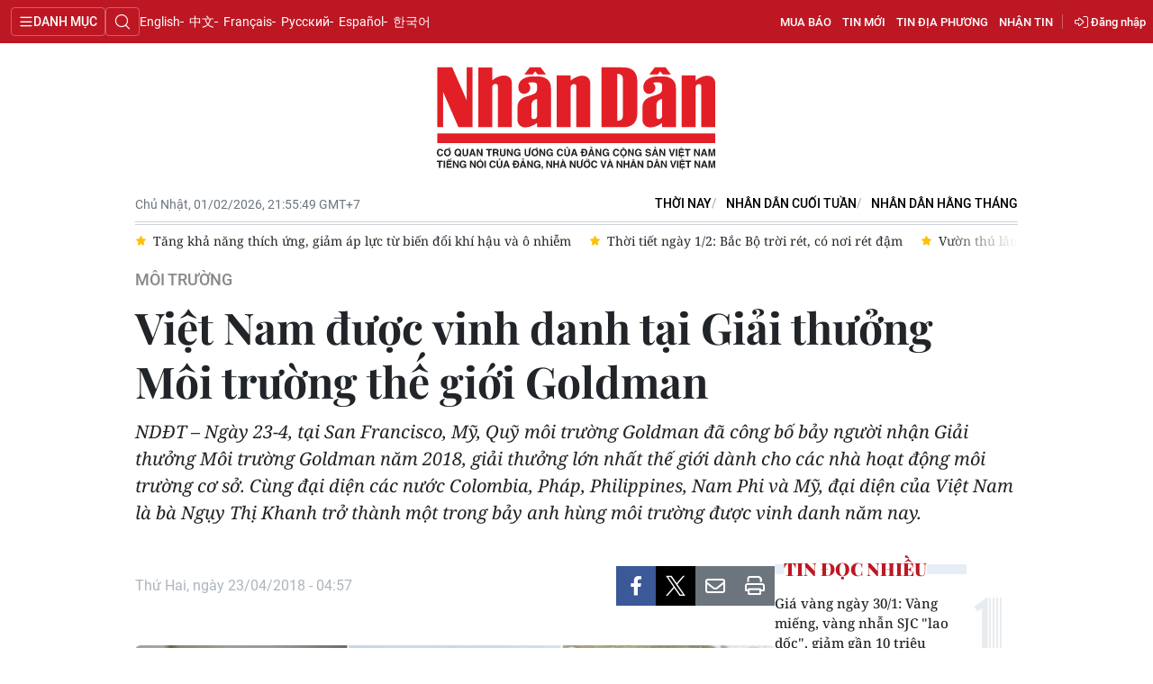

--- FILE ---
content_type: text/html;charset=utf-8
request_url: https://nhandan.vn/viet-nam-duoc-vinh-danh-tai-giai-thuong-moi-truong-the-gioi-goldman-post322276.html
body_size: 22152
content:
<!DOCTYPE html> <html lang="vi" class="nhandan"> <head> <title>Việt Nam được vinh danh tại Giải thưởng Môi trường thế giới Goldman | Báo Nhân Dân điện tử</title> <meta name="description" content="NDĐT – Ngày 23-4, tại San Francisco, Mỹ, Quỹ môi trường Goldman đã công bố bảy người nhận Giải thưởng Môi trường Goldman năm 2018, giải thưởng lớn nhất thế giới dành cho các nhà hoạt động môi trường cơ sở. Cùng đại diện các nước Colombia, Pháp, Philippines, Nam Phi và Mỹ, đại diện của Việt Nam là bà Ngụy Thị Khanh trở thành một trong bảy anh hùng môi trường được vinh danh năm nay."/> <meta name="keywords"/> <meta name="news_keywords"/> <meta http-equiv="Content-Type" content="text/html; charset=utf-8" /> <meta http-equiv="X-UA-Compatible" content="IE=edge"/> <meta http-equiv="refresh" content="1800" /> <meta name="revisit-after" content="1 days" /> <meta name="viewport" content="width=device-width, initial-scale=1"> <meta http-equiv="content-language" content="vi" /> <meta name="format-detection" content="telephone=no"/> <meta name="format-detection" content="address=no"/> <meta name="apple-mobile-web-app-capable" content="yes"> <meta name="apple-mobile-web-app-status-bar-style" content="black"> <meta name="apple-mobile-web-app-title" content="Báo Nhân Dân điện tử"/> <meta name="referrer" content="no-referrer-when-downgrade"/> <link rel="shortcut icon" href="https://cdn.nhandan.vn/assets/web/styles/img/favicon.ico" type="image/x-icon" /> <link rel="dns-prefetch" href="https://cdn.nhandan.vn"/> <link rel="dns-prefetch" href="//www.google-analytics.com" /> <link rel="dns-prefetch" href="//www.googletagmanager.com" /> <link rel="dns-prefetch" href="//stc.za.zaloapp.com" /> <link rel="dns-prefetch" href="//fonts.googleapis.com" /> <link rel="dns-prefetch" href="//pagead2.googlesyndication.com"/> <link rel="dns-prefetch" href="//tpc.googlesyndication.com"/> <link rel="dns-prefetch" href="//securepubads.g.doubleclick.net"/> <link rel="dns-prefetch" href="//accounts.google.com"/> <link rel="dns-prefetch" href="//adservice.google.com"/> <link rel="dns-prefetch" href="//adservice.google.com.vn"/> <link rel="dns-prefetch" href="//www.googletagservices.com"/> <link rel="dns-prefetch" href="//partner.googleadservices.com"/> <link rel="dns-prefetch" href="//tpc.googlesyndication.com"/> <link rel="dns-prefetch" href="//za.zdn.vn"/> <link rel="dns-prefetch" href="//sp.zalo.me"/> <link rel="dns-prefetch" href="//connect.facebook.net"/> <link rel="dns-prefetch" href="//www.facebook.com"/> <link rel="dns-prefetch" href="//graph.facebook.com"/> <link rel="dns-prefetch" href="//static.xx.fbcdn.net"/> <link rel="dns-prefetch" href="//staticxx.facebook.com"/> <link rel="preconnect" href="//www.googletagmanager.com" /> <link rel="preconnect" href="//www.google-analytics.com" /> <script> var cmsConfig = { domainDesktop: 'https://nhandan.vn', domainMobile: 'https://nhandan.vn', domainApi: 'https://api.nhandan.vn', domainStatic: 'https://cdn.nhandan.vn', domainLog: 'https://log.nhandan.vn', googleAnalytics: 'G-2KXX3JWTKT', siteId: 0, pageType: 1, objectId: 322276, adsZone: 1296, allowAds: true, adsLazy: true, appendRecommendations: true, antiAdblock: true, }; if (window.location.protocol !== 'https:' && window.location.hostname.indexOf('nhandan.vn') !== -1) { window.location = 'https://' + window.location.hostname + window.location.pathname + window.location.hash; } var USER_AGENT=window.navigator&&window.navigator.userAgent||"",IS_MOBILE=/Android|webOS|iPhone|iPod|BlackBerry|Windows Phone|IEMobile|Mobile Safari|Opera Mini/i.test(USER_AGENT);function setCookie(e,o,i){var n=new Date,i=(n.setTime(n.getTime()+24*i*60*60*1e3),"expires="+n.toUTCString());document.cookie=e+"="+o+"; "+i+";path=/;"}function getCookie(e){var o=document.cookie.indexOf(e+"="),i=o+e.length+1;return!o&&e!==document.cookie.substring(0,e.length)||-1===o?null:(-1===(e=document.cookie.indexOf(";",i))&&(e=document.cookie.length),unescape(document.cookie.substring(i,e)))}; </script> <script> if(USER_AGENT && USER_AGENT.indexOf("facebot") <= 0 && USER_AGENT.indexOf("facebookexternalhit") <= 0) { var query = ''; var hash = ''; if (window.location.search) query = window.location.search; if (window.location.hash) hash = window.location.hash; var canonicalUrl = 'https://nhandan.vn/viet-nam-duoc-vinh-danh-tai-giai-thuong-moi-truong-the-gioi-goldman-post322276.html' + query + hash; var curUrl = decodeURIComponent(window.location.href); if(!location.port && curUrl != canonicalUrl){ window.location.replace(canonicalUrl); } } </script> <meta name="author" content="Báo Nhân Dân điện tử" /> <meta name="copyright" content="Copyright © 2026 by Báo Nhân Dân điện tử" /> <meta name="RATING" content="GENERAL" /> <meta name="GENERATOR" content="Báo Nhân Dân điện tử" /> <meta content="Báo Nhân Dân điện tử" itemprop="sourceOrganization" name="source"/> <meta content="news" itemprop="genre" name="medium"/> <meta name="robots" content="noarchive, max-image-preview:large, index, follow" /> <meta name="GOOGLEBOT" content="noarchive, max-image-preview:large, index, follow" /> <link rel="canonical" href="https://nhandan.vn/viet-nam-duoc-vinh-danh-tai-giai-thuong-moi-truong-the-gioi-goldman-post322276.html" /> <meta property="og:site_name" content="Báo Nhân Dân điện tử"/> <meta property="og:rich_attachment" content="true"/> <meta property="og:type" content="article"/> <meta property="og:url" content="https://nhandan.vn/viet-nam-duoc-vinh-danh-tai-giai-thuong-moi-truong-the-gioi-goldman-post322276.html"/> <meta property="og:image" content="https://cdn.nhandan.vn/images/22f099ca8bc7ae81aa2a8d3416a84bf8c9f0799f0314b2408892979adb2b810c11180a300083430a1fe4ec3fb59ce82827404a029fa64e0bf1576259ee0d6840835462fc60ce59af6e0f7331b77c05bd48b9382a8c3d1e37736b78a1be2bbad7/b796602954b441ef75329ffeecaf39ed.jpg.webp"/> <meta property="og:image:width" content="1200"/> <meta property="og:image:height" content="630"/> <meta property="og:title" content="Việt Nam được vinh danh tại Giải thưởng Môi trường thế giới Goldman"/> <meta property="og:description" content="NDĐT – Ngày 23-4, tại San Francisco, Mỹ, Quỹ môi trường Goldman đã công bố bảy người nhận Giải thưởng Môi trường Goldman năm 2018, giải thưởng lớn nhất thế giới dành cho các nhà hoạt động môi trường cơ sở. Cùng đại diện các nước Colombia, Pháp, Philippines, Nam Phi và Mỹ, đại diện của Việt Nam là bà Ngụy Thị Khanh trở thành một trong bảy anh hùng môi trường được vinh danh năm nay."/> <meta name="twitter:card" value="summary"/> <meta name="twitter:url" content="https://nhandan.vn/viet-nam-duoc-vinh-danh-tai-giai-thuong-moi-truong-the-gioi-goldman-post322276.html"/> <meta name="twitter:title" content="Việt Nam được vinh danh tại Giải thưởng Môi trường thế giới Goldman"/> <meta name="twitter:description" content="NDĐT – Ngày 23-4, tại San Francisco, Mỹ, Quỹ môi trường Goldman đã công bố bảy người nhận Giải thưởng Môi trường Goldman năm 2018, giải thưởng lớn nhất thế giới dành cho các nhà hoạt động môi trường cơ sở. Cùng đại diện các nước Colombia, Pháp, Philippines, Nam Phi và Mỹ, đại diện của Việt Nam là bà Ngụy Thị Khanh trở thành một trong bảy anh hùng môi trường được vinh danh năm nay."/> <meta name="twitter:image" content="https://cdn.nhandan.vn/images/22f099ca8bc7ae81aa2a8d3416a84bf8c9f0799f0314b2408892979adb2b810c11180a300083430a1fe4ec3fb59ce82827404a029fa64e0bf1576259ee0d6840835462fc60ce59af6e0f7331b77c05bd48b9382a8c3d1e37736b78a1be2bbad7/b796602954b441ef75329ffeecaf39ed.jpg.webp"/> <meta name="twitter:site" content="@Báo Nhân Dân điện tử"/> <meta name="twitter:creator" content="@Báo Nhân Dân điện tử"/> <meta property="article:publisher" content="https://www.facebook.com/nhandandientutiengviet" /> <meta property="article:tag" content=""/> <meta property="article:section" content="Môi trường" /> <meta property="article:published_time" content="2018-04-23T11:57:29+07:00"/> <meta property="article:modified_time" content="2018-04-23T11:57:29+07:00"/> <script type="application/ld+json"> { "@context": "http://schema.org", "@type": "Organization", "name": "Báo Nhân Dân điện tử", "url": "https://nhandan.vn", "logo": "https://cdn.nhandan.vn/assets/web/styles/img/logo.png", "foundingDate": "1951", "founders": [ { "@type": "Person", "name": "Cơ quan Trung ương của Đảng Cộng sản Việt Nam, Tiếng nói của Đảng, Nhà nước và nhân dân Việt Nam" } ], "address": [ { "@type": "PostalAddress", "streetAddress": "71 Hàng Trống, Hà Nội", "addressLocality": "Hà Nội City", "addressRegion": "Northeast", "postalCode": "100000", "addressCountry": "VNM" } ], "contactPoint": [ { "@type": "ContactPoint", "telephone": "+84-243-825-4231", "contactType": "customer service" }, { "@type": "ContactPoint", "telephone": "+84-243-825-4232", "contactType": "customer service" } ], "sameAs": ["https://www.facebook.com/nhandandientutiengviet", "https://www.youtube.com/@radionhandan", "https://www.youtube.com/@baonhandanmedia"] } </script> <script type="application/ld+json"> { "@context" : "https://schema.org", "@type" : "WebSite", "name": "Báo Nhân Dân điện tử", "url": "https://nhandan.vn", "alternateName" : "Báo Nhân Dân, Cơ quan của Cơ quan Trung ương của Đảng Cộng sản Việt Nam, Tiếng nói của Đảng, Nhà nước và nhân dân Việt Nam", "potentialAction": { "@type": "SearchAction", "target": { "@type": "EntryPoint", "urlTemplate": "https://nhandan.vn/search/?q={search_term_string}" }, "query-input": "required name=search_term_string" } } </script> <script type="application/ld+json"> { "@context":"http://schema.org", "@type":"BreadcrumbList", "itemListElement":[ { "@type":"ListItem", "position":1, "item":{ "@id":"https://nhandan.vn/moi-truong/", "name":"Môi trường" } } ] } </script> <script type="application/ld+json"> { "@context": "http://schema.org", "@type": "NewsArticle", "mainEntityOfPage":{ "@type":"WebPage", "@id":"https://nhandan.vn/viet-nam-duoc-vinh-danh-tai-giai-thuong-moi-truong-the-gioi-goldman-post322276.html" }, "headline": "Việt Nam được vinh danh tại Giải thưởng Môi trường thế giới Goldman", "description": "NDĐT – Ngày 23-4, tại San Francisco, Mỹ, Quỹ môi trường Goldman đã công bố bảy người nhận Giải thưởng Môi trường Goldman năm 2018, giải thưởng lớn nhất thế giới dành cho các nhà hoạt động môi trường cơ sở. Cùng đại diện các nước Colombia, Pháp, Philippines, Nam Phi và Mỹ, đại diện của Việt Nam là bà Ngụy Thị Khanh trở thành một trong bảy anh hùng môi trường được vinh danh năm nay.", "image": { "@type": "ImageObject", "url": "https://cdn.nhandan.vn/images/22f099ca8bc7ae81aa2a8d3416a84bf8c9f0799f0314b2408892979adb2b810c11180a300083430a1fe4ec3fb59ce82827404a029fa64e0bf1576259ee0d6840835462fc60ce59af6e0f7331b77c05bd48b9382a8c3d1e37736b78a1be2bbad7/b796602954b441ef75329ffeecaf39ed.jpg.webp", "width" : 1200, "height" : 675 }, "datePublished": "2018-04-23T11:57:29+07:00", "dateModified": "2018-04-23T11:57:29+07:00", "author": { "@type": "Person", "name": "THẢO LÊ" }, "publisher": { "@type": "Organization", "name": "Báo Nhân Dân điện tử", "logo": { "@type": "ImageObject", "url": "https://cdn.nhandan.vn/assets/web/styles/img/logo.png" } } } </script> <link rel="preload" href="https://cdn.nhandan.vn/assets/web/styles/css/main.min-1.0.60.css" as="style"> <link rel="preload" href="https://cdn.nhandan.vn/assets/web/js/main.min-1.0.55.js" as="script"> <link rel="preload" href="https://cdn.nhandan.vn/assets/web/js/detail.min-1.0.24.js" as="script"> <link id="cms-style" rel="stylesheet" href="https://cdn.nhandan.vn/assets/web/styles/css/main.min-1.0.60.css"> <style>.live-zone .content>figure.video > .fluid_video_wrapper { max-width: 100%!important; width: auto!important;
}
.abf-homepage .one .story__heading{justify-content: center;}
.knowledge-focus{width:600px}
.rennab .sda_item { max-width: 100%;
}</style> <script type="text/javascript"> var _metaOgUrl = 'https://nhandan.vn/viet-nam-duoc-vinh-danh-tai-giai-thuong-moi-truong-the-gioi-goldman-post322276.html'; var page_title = document.title; var tracked_url = window.location.pathname + window.location.search + window.location.hash; var cate_path = 'moi-truong'; if (cate_path.length > 0) { tracked_url = "/" + cate_path + tracked_url; } </script> <script async="" src="https://www.googletagmanager.com/gtag/js?id=G-2KXX3JWTKT"></script> <script> window.dataLayer = window.dataLayer || []; function gtag(){dataLayer.push(arguments);} gtag('js', new Date()); gtag('config', 'G-2KXX3JWTKT', {page_path: tracked_url}); </script> <script>window.dataLayer = window.dataLayer || [];dataLayer.push({'pageCategory': '/moi-truong'});</script> <script> window.dataLayer = window.dataLayer || []; dataLayer.push({ 'event': 'Pageview', 'articleId': '322276', 'articleTitle': 'Việt Nam được vinh danh tại Giải thưởng Môi trường thế giới Goldman', 'articleCategory': 'Môi trường', 'articleAlowAds': true, 'articleAuthor': 'THẢO LÊ', 'articleType': 'detail\-normal', 'articlePublishDate': '2018-04-23T11:57:29+07:00', 'articleThumbnail': 'https://cdn.nhandan.vn/images/22f099ca8bc7ae81aa2a8d3416a84bf8c9f0799f0314b2408892979adb2b810c11180a300083430a1fe4ec3fb59ce82827404a029fa64e0bf1576259ee0d6840835462fc60ce59af6e0f7331b77c05bd48b9382a8c3d1e37736b78a1be2bbad7/b796602954b441ef75329ffeecaf39ed.jpg.webp', 'articleShortUrl': 'https://nhandan.vn/viet-nam-duoc-vinh-danh-tai-giai-thuong-moi-truong-the-gioi-goldman-post322276.html', 'articleFullUrl': 'https://nhandan.vn/viet-nam-duoc-vinh-danh-tai-giai-thuong-moi-truong-the-gioi-goldman-post322276.html', }); </script> <script> window.dataLayer = window.dataLayer || []; dataLayer.push({'articleAuthor': 'THẢO LÊ', 'articleAuthorID': '0'}); </script> <script type='text/javascript'> gtag('event', 'article_page',{ 'articleId': '322276', 'articleTitle': 'Việt Nam được vinh danh tại Giải thưởng Môi trường thế giới Goldman', 'articleCategory': 'Môi trường', 'articleAlowAds': true, 'articleAuthor': 'THẢO LÊ', 'articleType': 'detail\-normal', 'articlePublishDate': '2018-04-23T11:57:29+07:00', 'articleThumbnail': 'https://cdn.nhandan.vn/images/22f099ca8bc7ae81aa2a8d3416a84bf8c9f0799f0314b2408892979adb2b810c11180a300083430a1fe4ec3fb59ce82827404a029fa64e0bf1576259ee0d6840835462fc60ce59af6e0f7331b77c05bd48b9382a8c3d1e37736b78a1be2bbad7/b796602954b441ef75329ffeecaf39ed.jpg.webp', 'articleShortUrl': 'https://nhandan.vn/viet-nam-duoc-vinh-danh-tai-giai-thuong-moi-truong-the-gioi-goldman-post322276.html', 'articleFullUrl': 'https://nhandan.vn/viet-nam-duoc-vinh-danh-tai-giai-thuong-moi-truong-the-gioi-goldman-post322276.html', }); </script> <script type="text/javascript"> (function() { var _sf_async_config = window._sf_async_config = (window._sf_async_config || {}); _sf_async_config.uid = 66981; _sf_async_config.domain = 'nhandan.vn'; _sf_async_config.flickerControl = false; _sf_async_config.useCanonical = true; _sf_async_config.useCanonicalDomain = true; _sf_async_config.sections = 'Môi trường'; _sf_async_config.authors = 'THẢO LÊ'; function loadChartbeat() { var e = document.createElement('script'); var n = document.getElementsByTagName('script')[0]; e.type = 'text/javascript'; e.async = true; e.src = '//static.chartbeat.com/js/chartbeat.js';; n.parentNode.insertBefore(e, n); } loadChartbeat(); })(); </script> <script async src="//static.chartbeat.com/js/chartbeat_mab.js"></script> <script>window.setTimeout(function() {
var el = document.querySelector( '.site-footer .scroll a[href*="dangcongsan.vn"]'
); if (el) { el.innerHTML = 'Cổng thông tin điện tử <br />Đảng Cộng sản Việt Nam';
} }, 3000);</script> </head> <body class="detail-normal"> <div id="sdaWeb_SdaMasthead" class="rennab rennab-top" data-platform="1" data-position="Web_SdaMasthead" style="display:none"> </div> <header class="site-header"> <div class="topnav"> <p class="menu">Danh mục</p> <i class="ic-search"></i> <div class="search-form"> <input type="text" class="search txtsearch" placeholder="Tìm kiếm"> <i class="ic-search btn_search"></i> </div> <a class="logo" href="/" title="Báo Nhân Dân điện tử">Báo Nhân Dân điện tử</a> <div class="language"> <a class="en" href="https://en.nhandan.vn" title="English" target="_blank">English</a> <a class="cn" href="https://cn.nhandan.vn" title="中文" target="_blank">中文</a> <a class="fr" href="https://fr.nhandan.vn" title="Français" target="_blank">Français</a> <a class="ru" href="https://ru.nhandan.vn" title="Русский" target="_blank">Русский</a> <a class="es" href="https://es.nhandan.vn" title="Español" target="_blank">Español</a> <a class="kr" href="https://kr.nhandan.vn" title="한국어" target="_blank">한국어</a> </div> <div class="wrapper-link"> <div class="newspaper-order"> <h3 class="box-heading"> <i class="ic-news"></i> <span class="title">ĐẶT MUA CÁC ẤN PHẨM BÁO NHÂN DÂN</span> </h3> <div class="box-content"> <p>Chúng tôi xin thông báo để các cơ quan, đoàn thể, đơn vị, trường học và bạn đọc đặt mua các ấn phẩm Báo Nhân Dân theo thông tin sau:</p> <p class="phone"> Đường dây nóng: <a href="tel:+842439382413"> <i class="ic-phone"></i>(84) 24 393 82413 </a> </p> <p class="italic">Xin trân trọng cảm ơn!</p> </div> </div> <a href="/mua-bao.html" class="shopping-epaper" title="Mua báo">Mua báo</a> <a href="/tin-moi.html" class="news" title="Tin mới">Tin mới</a> <a href="/dia-phuong.html" class="local-news" title="Tin địa phương">Tin địa phương</a> <a href="#" class="receive-news" title="Nhận tin">Nhận tin</a> <div class="user" id="userprofile"></div> </div> </div> <div class="navigation"> <div class="wrapper"> <ul class="menu"> <li> <a class="" href="https://nhandan.vn/chinhtri/" title="Chính trị">Chính trị</a> <i class="ic-right"></i> <ul class="sub-menu"> <li> <a href="https://nhandan.vn/xa-luan/" title="Xã luận">Xã luận</a> </li> <li> <a href="https://nhandan.vn/binh-luan-phe-phan/" title="Bình luận - Phê phán">Bình luận - Phê phán</a> </li> <li> <a href="https://nhandan.vn/xay-dung-dang/" title="Xây dựng Đảng">Xây dựng Đảng</a> </li> </ul> </li> <li> <a class="" href="https://nhandan.vn/kinhte/" title="Kinh tế">Kinh tế</a> <i class="ic-right"></i> <ul class="sub-menu"> <li> <a href="https://nhandan.vn/chungkhoan/" title="Tài chính – Chứng khoán">Tài chính – Chứng khoán</a> </li> <li> <a href="https://nhandan.vn/thong-tin-hang-hoa/" title="Thông tin hàng hóa">Thông tin hàng hóa</a> </li> </ul> </li> <li> <a class="" href="https://nhandan.vn/vanhoa/" title="Văn hóa">Văn hóa</a> </li> <li> <a class="" href="https://nhandan.vn/xahoi/" title="Xã hội">Xã hội</a> <i class="ic-right"></i> <ul class="sub-menu"> <li> <a href="https://nhandan.vn/bhxh-va-cuoc-song/" title="BHXH và cuộc sống">BHXH và cuộc sống</a> </li> <li> <a href="https://nhandan.vn/nguoi-tot-viec-tot/" title="Người tốt việc tốt">Người tốt việc tốt</a> </li> </ul> </li> <li> <a class="" href="https://nhandan.vn/phapluat/" title="Pháp luật">Pháp luật</a> </li> <li> <a class="" href="https://nhandan.vn/du-lich/" title="Du lịch">Du lịch</a> </li> <li> <a class="" href="https://nhandan.vn/thegioi/" title="Thế giới">Thế giới</a> <i class="ic-right"></i> <ul class="sub-menu"> <li> <a href="https://nhandan.vn/binh-luan-quoc-te/" title="Bình luận quốc tế">Bình luận quốc tế</a> </li> <li> <a href="https://nhandan.vn/asean/" title="ASEAN">ASEAN</a> </li> <li> <a href="https://nhandan.vn/chau-phi/" title="Châu Phi">Châu Phi</a> </li> <li> <a href="https://nhandan.vn/chau-my/" title="Châu Mỹ">Châu Mỹ</a> </li> <li> <a href="https://nhandan.vn/chau-au/" title="Châu Âu">Châu Âu</a> </li> <li> <a href="https://nhandan.vn/trung-dong/" title="Trung Đông">Trung Đông</a> </li> <li> <a href="https://nhandan.vn/chau-a-tbd/" title="Châu Á-TBD">Châu Á-TBD</a> </li> </ul> </li> <li> <a class="" href="https://nhandan.vn/thethao/" title="Thể thao">Thể thao</a> </li> <li> <a class="" href="https://nhandan.vn/giaoduc/" title="Giáo dục">Giáo dục</a> </li> <li> <a class="" href="https://nhandan.vn/y-te/" title="Y tế">Y tế</a> <i class="ic-right"></i> <ul class="sub-menu"> <li> <a href="https://nhandan.vn/goc-tu-van/" title="Góc tư vấn">Góc tư vấn</a> </li> </ul> </li> <li> <a class="" href="https://nhandan.vn/khoahoc-congnghe/" title="Khoa học - Công nghệ">Khoa học - Công nghệ</a> <i class="ic-right"></i> <ul class="sub-menu"> <li> <a href="https://nhandan.vn/phong-chong-toi-pham-cong-nghe-cao-2025/" title="Phòng, chống tội phạm công nghệ cao">Phòng, chống tội phạm công nghệ cao</a> </li> </ul> </li> <li> <a class="active" href="https://nhandan.vn/moi-truong/" title="Môi trường">Môi trường</a> </li> <li> <a class="" href="https://nhandan.vn/bandoc/" title="Bạn đọc">Bạn đọc</a> <i class="ic-right"></i> <ul class="sub-menu"> <li> <a href="https://nhandan.vn/duong-day-nong/" title="Đường dây nóng">Đường dây nóng</a> </li> <li> <a href="https://nhandan.vn/dieu-tra-qua-thu-ban-doc/" title="Điều tra qua thư bạn đọc">Điều tra qua thư bạn đọc</a> </li> </ul> </li> <li> <a class="" href="https://nhandan.vn/factcheck/" title="Kiểm chứng thông tin">Kiểm chứng thông tin</a> </li> <li> <a class="" href="https://nhandan.vn/tri-thuc-chuyen-sau.html" title="Tri thức chuyên sâu" target="_blank">Tri thức chuyên sâu</a> </li> <li> <a class="" href="https://nhandan.vn/54-dan-toc/" title="54 dân tộc Việt Nam">54 dân tộc Việt Nam</a> </li> <li> <a class="" href="https://nhandan.vn/ocop/" title="Chương trình OCOP - Mỗi xã một sản phẩm">Chương trình OCOP - Mỗi xã một sản phẩm</a> </li> <li class="decor"> <a href="https://radio.nhandan.vn/" title="Radio" target="_blank">Radio</a> </li> <li> <a href="javascript:void(0);" title="Media center">Media center</a> <ul class="sub-menu show"> <li> <a class="" href="https://nhandan.vn/e-magazine/" title="E-Magazine">E-Magazine</a> </li> <li> <a class="" href="https://nhandan.vn/multimedia/" title="Video">Video</a> <i class="ic-right"></i> <ul class="sub-menu"> <li> <a href="https://nhandan.vn/video-chinh-tri/" title="Media Chính trị">Media Chính trị</a> </li> <li> <a href="https://nhandan.vn/video-kinh-te/" title="Media Kinh tế">Media Kinh tế</a> </li> <li> <a href="https://nhandan.vn/video-van-hoa/" title="Media Văn hóa">Media Văn hóa</a> </li> <li> <a href="https://nhandan.vn/video-xa-hoi/" title="Media Xã hội">Media Xã hội</a> </li> <li> <a href="https://nhandan.vn/video-phap-luat/" title="Media Pháp luật">Media Pháp luật</a> </li> <li> <a href="https://nhandan.vn/video-du-lich/" title="Media Du lịch">Media Du lịch</a> </li> <li> <a href="https://nhandan.vn/video-the-gioi/" title="Media Thế giới">Media Thế giới</a> </li> <li> <a href="https://nhandan.vn/video-the-thao/" title="Media Thể thao">Media Thể thao</a> </li> <li> <a href="https://nhandan.vn/video-giao-duc/" title="Media Giáo dục">Media Giáo dục</a> </li> <li> <a href="https://nhandan.vn/video-y-te/" title="Media Y tế">Media Y tế</a> </li> <li> <a href="https://nhandan.vn/video-khcn/" title="Media Khoa học - Công nghệ">Media Khoa học - Công nghệ</a> </li> <li> <a href="https://nhandan.vn/video-moi-truong/" title="Media Môi trường">Media Môi trường</a> </li> </ul> </li> <li> <a class="" href="https://nhandan.vn/photo/" title="Ảnh">Ảnh</a> </li> <li> <a class="" href="https://nhandan.vn/giaoduc-infographic/" title="Infographic">Infographic</a> </li> </ul> </li> <li class="decor"><a href="/tin-moi.html" title="Tin mới">Tin mới</a></li> <li> <a href="/dia-phuong.html" title="Tin địa phương">Tin địa phương</a> <ul class="sub-menu show"> <li><a class="" href="https://nhandan.vn/trung-du-va-mien-nui-bac-bo/" title="Trung du và miền núi Bắc Bộ">Trung du và miền núi Bắc Bộ</a></li> <li><a class="" href="https://nhandan.vn/dong-bang-song-hong/" title="Đồng bằng sông Hồng">Đồng bằng sông Hồng</a></li> <li><a class="" href="https://nhandan.vn/trang-bac-trung-bo-va-duyen-hai-trung-bo/" title="Bắc Trung Bộ và duyên hải Trung Bộ">Bắc Trung Bộ và duyên hải Trung Bộ</a></li> <li><a class="" href="https://nhandan.vn/trang-tay-nguyen/" title="Tây Nguyên">Tây Nguyên</a></li> <li><a class="" href="https://nhandan.vn/trang-dong-nam-bo/" title="Đông Nam Bộ">Đông Nam Bộ</a></li> <li><a class="" href="https://nhandan.vn/trang-dong-bang-song-cuu-long/" title="Đồng bằng sông Cửu Long">Đồng bằng sông Cửu Long</a></li> <li><a class="" href="https://nhandan.vn/hanoi/" title="Chuyên trang Hà Nội">Chuyên trang Hà Nội</a></li> <li><a class="" href="https://nhandan.vn/tphcm/" title="Chuyên trang TP. Hồ Chí Minh">Chuyên trang TP. Hồ Chí Minh</a></li> </ul> </li> <li><a href="/chu-de.html" title="Chuyên đề">Chuyên đề</a></li> <li class="decor"><a href="/gioi-thieu.html" title="Về báo Nhân Dân">Về báo Nhân Dân</a></li> <li><a href="/baothoinay/" title="Thời nay">Thời nay</a></li> <li><a href="/cuoituan/" title="NHÂN DÂN CUỐI TUẦN">NHÂN DÂN CUỐI TUẦN</a></li> <li><a href="/hangthang/" title="Nhân Dân hằng tháng">Nhân Dân hằng tháng</a></li> <li><a href="/mua-bao.html" title="Mua báo">Mua báo</a></li> <li><a href="/doc-bao/" title="Đọc báo in">Đọc báo in</a></li> </ul> </div> </div> <a class="nhandan-logo" href="/" title="Báo Nhân Dân điện tử">Báo Nhân Dân điện tử</a> <div class="container feature"> <time class="time" id="today"></time> <div class="list"> <a href="/baothoinay/" title="Thời nay" target="_blank">Thời nay</a> <a href="/cuoituan/" title="NHÂN DÂN CUỐI TUẦN" target="_blank">NHÂN DÂN CUỐI TUẦN</a> <a href="/hangthang/" title="Nhân Dân hằng tháng" target="_blank">Nhân Dân hằng tháng</a> </div> <div id="sdaWeb_SdaBeforeBreakingNews" class="rennab " data-platform="1" data-position="Web_SdaBeforeBreakingNews" style="display:none"> </div> <div class="news swiper"> <div class="swiper-wrapper"> <a href="https://nhandan.vn/khong-khi-lanh-tang-cuong-vung-nui-bac-bo-co-noi-duoi-8-do-c-post940441.html" class="swiper-slide text cms-link" title="Không khí lạnh tăng cường, vùng núi Bắc Bộ có nơi dưới 8 độ C">Không khí lạnh tăng cường, vùng núi Bắc Bộ có nơi dưới 8 độ C</a> <a href="https://nhandan.vn/tang-kha-nang-thich-ung-giam-ap-luc-tu-bien-doi-khi-hau-va-o-nhiem-post940418.html" class="swiper-slide text cms-link" title="Tăng khả năng thích ứng, giảm áp lực từ biến đổi khí hậu và ô nhiễm">Tăng khả năng thích ứng, giảm áp lực từ biến đổi khí hậu và ô nhiễm</a> <a href="https://nhandan.vn/thoi-tiet-ngay-12-bac-bo-troi-ret-co-noi-ret-dam-post940427.html" class="swiper-slide text cms-link" title="Thời tiết ngày 1/2: Bắc Bộ trời rét, có nơi rét đậm">Thời tiết ngày 1/2: Bắc Bộ trời rét, có nơi rét đậm</a> <a href="https://nhandan.vn/vuon-thu-lau-doi-nhat-myanmar-don-sinh-nhat-thu-120-post940398.html" class="swiper-slide text cms-link" title="Vườn thú lâu đời nhất Myanmar đón &#34;sinh nhật&#34; thứ 120">Vườn thú lâu đời nhất Myanmar đón "sinh nhật" thứ 120</a> <a href="https://nhandan.vn/wmo-keu-goi-tang-cuong-canh-bao-som-truoc-hien-tuong-thoi-tiet-cuc-doan-post940388.html" class="swiper-slide text cms-link" title="WMO kêu gọi tăng cường cảnh báo sớm trước hiện tượng thời tiết cực đoan">WMO kêu gọi tăng cường cảnh báo sớm trước hiện tượng thời tiết cực đoan</a> </div> </div> </div> </header> <div class="site-body"> <div id="sdaWeb_SdaBackground" class="rennab " data-platform="1" data-position="Web_SdaBackground" style="display:none"> </div> <div class="container"> <div id="sdaWeb_SdaTop" class="rennab " data-platform="1" data-position="Web_SdaTop" style="display:none"> </div> <div class="article"> <div class="breadcrumb breadcrumb-detail"> <h2 class="main"> <a href="https://nhandan.vn/moi-truong/" title="Môi trường" class="active">Môi trường</a> </h2> </div> <div class="article__header"> <h1 class="article__title cms-title "> Việt Nam được vinh danh tại Giải thưởng Môi trường thế giới Goldman </h1> <div class="article__sapo cms-desc"> <p>NDĐT &ndash; Ng&agrave;y 23-4, tại San Francisco, Mỹ, Quỹ m&ocirc;i trường Goldman đ&atilde; c&ocirc;ng bố bảy người nhận Giải thưởng M&ocirc;i trường Goldman năm 2018, giải thưởng lớn nhất thế giới d&agrave;nh cho c&aacute;c nh&agrave; hoạt động m&ocirc;i trường cơ sở. C&ugrave;ng đại diện c&aacute;c nước Colombia, Ph&aacute;p, Philippines, Nam Phi v&agrave; Mỹ, đại diện của Việt Nam l&agrave; b&agrave; Ngụy Thị Khanh trở th&agrave;nh một trong bảy anh h&ugrave;ng m&ocirc;i trường được vinh danh năm nay.</p> </div> <div id="sdaWeb_SdaArticleAfterSapo" class="rennab " data-platform="1" data-position="Web_SdaArticleAfterSapo" style="display:none"> </div> </div> <div class="col"> <div class="main-col content-col"> <div class="article__meta"> <time class="time" datetime="2018-04-23T11:57:29+07:00" data-time="1524459449" data-friendly="false" data-format="full">Thứ Hai, ngày 23/04/2018 - 11:57</time> <meta class="cms-date" itemprop="datePublished" content="2018-04-23T11:57:29+07:00"> <div class="features article__social"> <a href="javascript:void(0);" class="item fb" data-href="https://nhandan.vn/viet-nam-duoc-vinh-danh-tai-giai-thuong-moi-truong-the-gioi-goldman-post322276.html" data-rel="facebook" title="Facebook"><i class="ic-facebook"></i></a> <a href="javascript:void(0);" class="item twitter" data-href="https://nhandan.vn/viet-nam-duoc-vinh-danh-tai-giai-thuong-moi-truong-the-gioi-goldman-post322276.html" data-rel="twitter" title="Twitter"><i class="ic-twitter"></i></a> <a href="javascript:void(0);" class="bookmark sendbookmark hidden" onclick="ME.sendBookmark(this, 322276);" data-id="322276" title="Lưu tin"><i class="ic-bookmark"></i></a> <a href="javascript:void(0);" class="mail sendmail" data-href="https://nhandan.vn/viet-nam-duoc-vinh-danh-tai-giai-thuong-moi-truong-the-gioi-goldman-post322276.html" title="Gửi mail"><i class="ic-email"></i></a> <a href="javascript:void(0);" class="print sendprint" title="Print" data-href="/print.html?id=322276"> <i class="ic-print"></i></a> </div> </div> <figure class="article__avatar "> <img class="cms-photo" src="https://cdn.nhandan.vn/images/79c6dd00909745ca3057568791e31a4b5d79017e1c82c89341da8a8f9a9c98ca9a4e11ba018853f2cf374f89470dc2c4bd8823faa4a98e1c7d8f2ac24a35dabd17a974ec3d1b56a007218f4f9cad26cd/b796602954b441ef75329ffeecaf39ed.jpg" alt="Bảy anh hùng môi trường thế giới được vinh danh năm nay." cms-photo-caption="Bảy anh hùng môi trường thế giới được vinh danh năm nay."/> <figcaption>Bảy anh hùng môi trường thế giới được vinh danh năm nay.</figcaption> </figure> <div id="sdaWeb_SdaArticleAfterAvatar" class="rennab " data-platform="1" data-position="Web_SdaArticleAfterAvatar" style="display:none"> </div> <div class="article__body zce-content-body cms-body" itemprop="articleBody"> <style>.t1 { text-align: center; }</style>
<p>Giải thưởng Môi trường Goldman được thành lập vào năm 1989 bởi các nhà lãnh đạo công dân San Francisco và các nhà từ thiện Richard và Rhoda Goldman. Những người đoạt giải được lựa chọn bởi một ban giám khảo quốc tế từ những đề cử bí mật do một mạng lưới các tổ chức và cá nhân môi trường trên toàn thế giới đệ trình.</p>
<p>Được trao tặng hàng năm cho các anh hùng môi trường từ sáu khu vực lục địa trên thế giới, Giải thưởng Môi trường Goldman công nhận những nhà hoạt động cơ sở vì những thành tựu quan trọng trong việc bảo vệ môi trường. Giải thưởng năm nay công nhận các nhà hoạt động từ Colombia, Pháp, Việt Nam, Philippines, Nam Phi và Mỹ.</p>
<p>Những người đoạt giải năm nay là:</p>
<p><b>Bà Francia Márquez, Colombia </b></p>
<p class="t1"><b><img height="667" src="[data-uri]" width="100%" class="lazyload cms-photo" data-large-src="https://cdn.nhandan.vn/images/c9d00974059c2c70d8e6ebb0c5fab9dfc37d4df174106ff9379a78bef7f01875b4f2891a6ee03a53d60c8a849d9f91d0/a1.jpg" data-src="https://cdn.nhandan.vn/images/55131102c3f2d61532ceaebf8a50933f78c03ae90965a06c4e6a7bcd71a689644817f351a4482021a41e3b309f8fe4a6/a1.jpg" alt="Việt Nam được vinh danh tại Giải thưởng Môi trường thế giới Goldman ảnh 1" title="Việt Nam được vinh danh tại Giải thưởng Môi trường thế giới Goldman ảnh 1"></b></p>
<p>Là một nhà lãnh đạo nổi tiếng của cộng đồng người Colombia gốc phi, Francia Márquez đã gây áp lực lên chính phủ Colombia và tổ chức những người phụ nữ của La Toma, khu vực Cauca, ngăn chặn việc khai thác vàng trái phép trên mảnh đất tổ tiên của họ.</p>
<figure class="picture"> <img height="667" src="[data-uri]" width="100%" class="lazyload cms-photo" data-large-src="https://cdn.nhandan.vn/images/c9d00974059c2c70d8e6ebb0c5fab9dfc37d4df174106ff9379a78bef7f01875e799080658e812ddd3f511f9fb099e9be667d376bf869970b83bd2a9ea12e0ea/a1_them.jpg" data-src="https://cdn.nhandan.vn/images/55131102c3f2d61532ceaebf8a50933f78c03ae90965a06c4e6a7bcd71a689648b87c231afde62c3e27ecef317569e3f63a899dc0d598a8828a44264337440e8/a1_them.jpg">
</figure>
<p class="t1"><em>Márquez đã dẫn đầu 80 phụ nữ diễu hành 10 ngày với hàng trăm dặm đường đên thủ đô Colombia để đấu tranh vì điều này.</em></p>
<div class="sda_middle"> <div id="sdaWeb_SdaArticleMiddle" class="rennab fyi" data-platform="1" data-position="Web_SdaArticleMiddle"> </div>
</div>
<p><b>Cô Claire Nouvian, Pháp </b></p>
<p class="t1"><b><img height="667" src="[data-uri]" width="100%" class="lazyload cms-photo" data-large-src="https://cdn.nhandan.vn/images/c9d00974059c2c70d8e6ebb0c5fab9dfc37d4df174106ff9379a78bef7f018755387b016ff223471ffdbb5509c6f9e60c2381094306107c33e4c998a37d06158/a2%281%29.jpg" data-src="https://cdn.nhandan.vn/images/55131102c3f2d61532ceaebf8a50933f78c03ae90965a06c4e6a7bcd71a6896412e804de92db64bc39d1949f852836fc5cfacd5ee898d181029010948d9846a0/a2%281%29.jpg" alt="Việt Nam được vinh danh tại Giải thưởng Môi trường thế giới Goldman ảnh 3" title="Việt Nam được vinh danh tại Giải thưởng Môi trường thế giới Goldman ảnh 3"></b></p>
<p>Claire Nouvian là một người bảo vệ không biết mệt mỏi của các đại dương và đời sống biển. Cô đã dẫn đầu một chiến dịch vận động tập trung dữ liệu chống lại thực tiễn khai thác hủy diệt của việc đánh bắt hải sản ở tầng đáy sâu. Công việc của cô đã giành được sự ủng hộ của Pháp thông qua lệnh cấm khai thác, làm tiền đề cho một lệnh cấm của toàn EU.</p>
<figure class="picture"> <img height="684" src="[data-uri]" width="100%" class="lazyload cms-photo" data-large-src="https://cdn.nhandan.vn/images/c9d00974059c2c70d8e6ebb0c5fab9dfc37d4df174106ff9379a78bef7f0187558f0a10985333a4ae08a15f3e5a52520e667d376bf869970b83bd2a9ea12e0ea/a2_them.jpg" data-src="https://cdn.nhandan.vn/images/55131102c3f2d61532ceaebf8a50933f78c03ae90965a06c4e6a7bcd71a689648b2c57bf5291c4edd7ab81ee47de308063a899dc0d598a8828a44264337440e8/a2_them.jpg">
</figure>
<p><b>Makoma Lekalakala và Liz McDaid, Nam Phi </b></p>
<p class="t1"><b><img height="768" src="[data-uri]" width="100%" class="lazyload cms-photo" data-large-src="https://cdn.nhandan.vn/images/c9d00974059c2c70d8e6ebb0c5fab9dfc37d4df174106ff9379a78bef7f01875fbc53d490faf99e213261aae65626b06/a3_4.jpg" data-src="https://cdn.nhandan.vn/images/55131102c3f2d61532ceaebf8a50933f78c03ae90965a06c4e6a7bcd71a689640081c0039397019ebed086144429cd23/a3_4.jpg" alt="Việt Nam được vinh danh tại Giải thưởng Môi trường thế giới Goldman ảnh 5" title="Việt Nam được vinh danh tại Giải thưởng Môi trường thế giới Goldman ảnh 5"></b></p>
<p>Là những nhà hoạt động cấp cơ sở, Makoma Lekalakala và Liz McDaid đã xây dựng một liên minh rộng lớn để ngăn chặn thương vụ đàm phán hạt nhân khổng lồ của Nam Phi với Nga. Công việc của họ đã dẫn đến một chiến thắng pháp lý mang tính bước ngoặt đối với thỏa thuận bí mật trị giá 76 tỷ USD, bảo vệ Nam Phi không trở thành nơi chứa chất thải hạt nhân của thời đại.</p>
<figure class="picture"> <img height="578" src="[data-uri]" width="100%" class="lazyload cms-photo" data-large-src="https://cdn.nhandan.vn/images/c9d00974059c2c70d8e6ebb0c5fab9dfc37d4df174106ff9379a78bef7f018754fd99af97cff4c07814ddf745dda09cfc2381094306107c33e4c998a37d06158/a3_4_them.jpg" data-src="https://cdn.nhandan.vn/images/55131102c3f2d61532ceaebf8a50933f78c03ae90965a06c4e6a7bcd71a689641bc3369fb7395a48a012f42f42d6dedb5cfacd5ee898d181029010948d9846a0/a3_4_them.jpg">
</figure>
<div class="sda_middle"> <div id="sdaWeb_SdaArticleMiddle1" class="rennab fyi" data-platform="1" data-position="Web_SdaArticleMiddle1"> </div>
</div>
<p><b>Ông Manny Calonzo, Philippines </b></p>
<figure class="picture"> <img height="667" src="[data-uri]" width="100%" class="lazyload cms-photo" data-large-src="https://cdn.nhandan.vn/images/c9d00974059c2c70d8e6ebb0c5fab9dfc37d4df174106ff9379a78bef7f018750f31ef484d3182290a12827ddebd2cf1c2381094306107c33e4c998a37d06158/a5%281%29.jpg" data-src="https://cdn.nhandan.vn/images/55131102c3f2d61532ceaebf8a50933f78c03ae90965a06c4e6a7bcd71a6896483acb6e402790f2522c06bfa4f233cb65cfacd5ee898d181029010948d9846a0/a5%281%29.jpg">
</figure>
<p>Ông Manny Calonzo đã đứng mũi chịu sào trong chiến dịch vận động chính sách nhằm thuyết phục chính phủ Philipine ban hành lệnh cấm sản xuất, sử dụng và bán sơn chì. Những nỗ lực của ông đã bảo vệ hàng triệu trẻ em Philippine khỏi bị ngộ độc chì.</p>
<figure class="picture"> <img height="750" src="[data-uri]" width="100%" class="lazyload cms-photo" data-large-src="https://cdn.nhandan.vn/images/c9d00974059c2c70d8e6ebb0c5fab9dfc37d4df174106ff9379a78bef7f01875999d225787cc27af2669648e4690a479e667d376bf869970b83bd2a9ea12e0ea/a5_them.jpg" data-src="https://cdn.nhandan.vn/images/55131102c3f2d61532ceaebf8a50933f78c03ae90965a06c4e6a7bcd71a68964992334754d6e519074fce9622b8f30a063a899dc0d598a8828a44264337440e8/a5_them.jpg">
</figure>
<p><b>Bà LeeAnne Walters, Mỹ</b></p>
<p class="t1"><b><img height="1280" src="[data-uri]" width="100%" class="lazyload cms-photo" data-large-src="https://cdn.nhandan.vn/images/c9d00974059c2c70d8e6ebb0c5fab9dfc37d4df174106ff9379a78bef7f0187599df41ce1afa7f77d8914539e19410c5c2381094306107c33e4c998a37d06158/a6%281%29.jpg" data-src="https://cdn.nhandan.vn/images/55131102c3f2d61532ceaebf8a50933f78c03ae90965a06c4e6a7bcd71a68964b16dd3a672ff12b1f499a8833b5573ef5cfacd5ee898d181029010948d9846a0/a6%281%29.jpg" alt="Việt Nam được vinh danh tại Giải thưởng Môi trường thế giới Goldman ảnh 9" title="Việt Nam được vinh danh tại Giải thưởng Môi trường thế giới Goldman ảnh 9"></b></p>
<p>Bà LeeAnne Walters đã dẫn dắt phong trào công dân kiểm tra nước máy ở Flint, Michigan, và phơi bày cuộc khủng hoảng nước Flint, buộc các chính quyền địa phương, tiểu bang và liên bang phải hành động để bảo đảm phương thức tiếp cận với nước uống sạch.</p>
<figure class="picture"> <img height="890" src="[data-uri]" width="100%" class="lazyload cms-photo" data-large-src="https://cdn.nhandan.vn/images/c9d00974059c2c70d8e6ebb0c5fab9dfc37d4df174106ff9379a78bef7f018756ae2d953f8b2419f84ca72c0ff1f26c9e667d376bf869970b83bd2a9ea12e0ea/a6_them.jpg" data-src="https://cdn.nhandan.vn/images/55131102c3f2d61532ceaebf8a50933f78c03ae90965a06c4e6a7bcd71a68964d19cb1528f0af27b3a4181eada541ad863a899dc0d598a8828a44264337440e8/a6_them.jpg">
</figure>
<p><b>Bà Ngụy Thị Khanh, Việt Nam</b></p>
<div class="sda_middle"> <div id="sdaWeb_SdaArticleMiddle2" class="rennab fyi" data-platform="1" data-position="Web_SdaArticleMiddle2"> </div>
</div>
<p class="t1"><b><img height="666" src="[data-uri]" width="100%" class="lazyload cms-photo" data-large-src="https://cdn.nhandan.vn/images/c9d00974059c2c70d8e6ebb0c5fab9dfc37d4df174106ff9379a78bef7f01875db9d4da1a0b8d14d0933694d30e24c34/a7.JPG" data-src="https://cdn.nhandan.vn/images/55131102c3f2d61532ceaebf8a50933f78c03ae90965a06c4e6a7bcd71a68964fa0ce23419d5a564e40d1ec3e4330af5/a7.JPG" alt="Việt Nam được vinh danh tại Giải thưởng Môi trường thế giới Goldman ảnh 11" title="Việt Nam được vinh danh tại Giải thưởng Môi trường thế giới Goldman ảnh 11"></b></p>
<p>Bà Ngụy Thị Khanh, Giám đốc Trung tâm Phát triển Sáng tạo Xanh (GreenID) đã sử dụng các nghiên cứu khoa học và thúc đẩy các cơ quan nhà nước Việt Nam tham gia vào vận động cho các dự án năng lượng dài hạn bền vững và giảm sự lệ thuộc nguồn than ở Việt Nam. Những nỗ lực của bà đã giúp loại bỏ được 115 triệu tấn khí thải carbon dioxide từ Việt Nam mỗi năm.</p>
<figure class="picture"> <img height="667" src="[data-uri]" width="100%" class="lazyload cms-photo" data-large-src="https://cdn.nhandan.vn/images/c9d00974059c2c70d8e6ebb0c5fab9dfc37d4df174106ff9379a78bef7f01875026312bf968aaf9b74a6949556801812997cd87ec169c00ba01b30eae8eb74cd/Khanh-Water.jpg" data-src="https://cdn.nhandan.vn/images/55131102c3f2d61532ceaebf8a50933f78c03ae90965a06c4e6a7bcd71a68964c6645bf20e2aacf517df64959a70e9d3888741f98d3d92c5607aeb92783a1fad/Khanh-Water.jpg">
</figure> <div class="article__author"> <p class="name">THẢO LÊ</p> </div> <div id="sdaWeb_SdaArticleAfterBody" class="rennab " data-platform="1" data-position="Web_SdaArticleAfterBody" style="display:none"> </div> </div> <div class="article-footer"> <div class="wrap-comment" id="comment322276" data-id="322276" data-type="20"></div> <div id="sdaWeb_SdaArticleAfterComment" class="rennab " data-platform="1" data-position="Web_SdaArticleAfterComment" style="display:none"> </div> </div> </div> <div class="sub-col sidebar-right"> <div id="sidebar-top-1"> <div class="trending fyi-position"> <h3 class="box-heading"> <span class="title">Tin đọc nhiều</span> </h3> <div class="box-content" data-source="mostread-news"> <article class="story"> <h2 class="story__heading" data-tracking="940065"> <a class=" cms-link" href="https://nhandan.vn/gia-vang-ngay-301-vang-mieng-vang-nhan-sjc-lao-doc-giam-gan-10-trieu-dongluong-post940065.html" title="Giá vàng ngày 30/1: Vàng miếng, vàng nhẫn SJC &#34;lao dốc&#34;, giảm gần 10 triệu đồng/lượng"> Giá vàng ngày 30/1: Vàng miếng, vàng nhẫn SJC "lao dốc", giảm gần 10 triệu đồng/lượng </a> </h2> </article> <article class="story"> <h2 class="story__heading" data-tracking="940273"> <a class=" cms-link" href="https://nhandan.vn/gia-vang-ngay-311-vang-mieng-vang-nhan-dong-loat-giam-theo-gia-the-gioi-post940273.html" title="Giá vàng ngày 31/1: Vàng miếng, vàng nhẫn đồng loạt giảm theo giá thế giới"> Giá vàng ngày 31/1: Vàng miếng, vàng nhẫn đồng loạt giảm theo giá thế giới </a> </h2> </article> <article class="story"> <h2 class="story__heading" data-tracking="940095"> <a class=" cms-link" href="https://nhandan.vn/bo-chinh-tri-phan-cong-cac-dong-chi-tham-gia-ban-bi-thu-khoa-xiv-post940095.html" title="Bộ Chính trị phân công các đồng chí tham gia Ban Bí thư khóa XIV"> Bộ Chính trị phân công các đồng chí tham gia Ban Bí thư khóa XIV </a> </h2> </article> <article class="story"> <h2 class="story__heading" data-tracking="940106"> <a class=" cms-link" href="https://nhandan.vn/infographic-ban-bi-thu-trung-uong-dang-cong-san-viet-nam-khoa-xiv-post940106.html" title="[Infographic] Ban Bí thư Trung ương Đảng Cộng sản Việt Nam khóa XIV"> [Infographic] Ban Bí thư Trung ương Đảng Cộng sản Việt Nam khóa XIV <i class="ic-infographic"></i> </a> </h2> </article> <article class="story"> <h2 class="story__heading" data-tracking="940149"> <a class=" cms-link" href="https://nhandan.vn/bo-chinh-tri-cong-bo-cac-quyet-dinh-ve-cong-tac-can-bo-post940149.html" title="Bộ Chính trị công bố các quyết định về công tác cán bộ"> Bộ Chính trị công bố các quyết định về công tác cán bộ </a> </h2> </article> </div> </div> <div class="tool-box fyi-position"> <div class="box-heading tabs-links"> <a data-link="tab1" href="javascript:void(0);" class="active">Thời tiết</a> <a data-link="tab2" href="javascript:void(0);">Tỷ giá</a> </div> <div class="box-content tabs-contents"> <div data-content="tab1" class="content active" id="weather-box"> </div> <div data-content="tab2" class="content" id="exchange-box"></div> </div>
</div> <div id="sdaWeb_SdaRight1" class="rennab " data-platform="1" data-position="Web_SdaRight1" style="display:none"> </div> <div id="sdaWeb_SdaRight2" class="rennab " data-platform="1" data-position="Web_SdaRight2" style="display:none"> </div> <div id="sdaWeb_SdaRight3" class="rennab " data-platform="1" data-position="Web_SdaRight3" style="display:none"> </div> </div><div id="sidebar-sticky-1"> <div id="sdaWeb_SdaRight4" class="rennab " data-platform="1" data-position="Web_SdaRight4" style="display:none"> </div> </div> </div> </div> </div> <div class="many-pack"> <h3 class="box-heading"> <a href="https://nhandan.vn/moi-truong/" title="Môi trường" class="title"> Có thể bạn quan tâm </a> </h3> <div class="box-content content-list" data-source="recommendation-1296"> <article class="story"> <figure class="story__thumb"> <a class="cms-link" href="https://nhandan.vn/khong-khi-lanh-tang-cuong-vung-nui-bac-bo-co-noi-duoi-8-do-c-post940441.html" title="Không khí lạnh tăng cường, vùng núi Bắc Bộ có nơi dưới 8 độ C"> <img class="lazyload" src="[data-uri]" data-src="https://cdn.nhandan.vn/images/aefb60fa2e0040d9e6860d421bf1805058a0d2d191b7bd6d2d6ad5d9bfd3df744b17fcc4099d626e801cc0ea3becbbce54a230f266bf5d92cdeb0e482e8a2583bb6a8a701ea1e4127b87aab2900b82ab3c7c4f229359aba580a4e2f637103b66/c971b7d4-8883-491a-9865-356044cb81a3.jpg.webp" alt="Dự báo Hà Nội không mưa, trời rét. (Ảnh minh họa: Đ.T)"> <noscript><img src="https://cdn.nhandan.vn/images/aefb60fa2e0040d9e6860d421bf1805058a0d2d191b7bd6d2d6ad5d9bfd3df744b17fcc4099d626e801cc0ea3becbbce54a230f266bf5d92cdeb0e482e8a2583bb6a8a701ea1e4127b87aab2900b82ab3c7c4f229359aba580a4e2f637103b66/c971b7d4-8883-491a-9865-356044cb81a3.jpg.webp" alt="Dự báo Hà Nội không mưa, trời rét. (Ảnh minh họa: Đ.T)" class="image-fallback"></noscript> </a> </figure> <h2 class="story__heading" data-tracking="940441"> <a class=" cms-link" href="https://nhandan.vn/khong-khi-lanh-tang-cuong-vung-nui-bac-bo-co-noi-duoi-8-do-c-post940441.html" title="Không khí lạnh tăng cường, vùng núi Bắc Bộ có nơi dưới 8 độ C"> Không khí lạnh tăng cường, vùng núi Bắc Bộ có nơi dưới 8 độ C </a> </h2> </article> <article class="story"> <figure class="story__thumb"> <a class="cms-link" href="https://nhandan.vn/tang-kha-nang-thich-ung-giam-ap-luc-tu-bien-doi-khi-hau-va-o-nhiem-post940418.html" title="Tăng khả năng thích ứng, giảm áp lực từ biến đổi khí hậu và ô nhiễm"> <img class="lazyload" src="[data-uri]" data-src="https://cdn.nhandan.vn/images/3d7c87b917616cfe5c6e4e523a760b07dd86aeee00fff2708399cbc99eb5de26e4366bae37e6eb4933d909d032fc8e1643313a37993e9ca5ab86f2a561726753/2.png.webp" alt="Tuyến metro Nhổn-Ga Hà Nội (đoạn trên cao Nhổn-Cầu Giấy) được đưa vào sử dụng góp phần giảm đáng kể lượng khí thải từ phương tiện cá nhân. (Ảnh MỸ HÀ)"> <noscript><img src="https://cdn.nhandan.vn/images/3d7c87b917616cfe5c6e4e523a760b07dd86aeee00fff2708399cbc99eb5de26e4366bae37e6eb4933d909d032fc8e1643313a37993e9ca5ab86f2a561726753/2.png.webp" alt="Tuyến metro Nhổn-Ga Hà Nội (đoạn trên cao Nhổn-Cầu Giấy) được đưa vào sử dụng góp phần giảm đáng kể lượng khí thải từ phương tiện cá nhân. (Ảnh MỸ HÀ)" class="image-fallback"></noscript> </a> </figure> <h2 class="story__heading" data-tracking="940418"> <a class=" cms-link" href="https://nhandan.vn/tang-kha-nang-thich-ung-giam-ap-luc-tu-bien-doi-khi-hau-va-o-nhiem-post940418.html" title="Tăng khả năng thích ứng, giảm áp lực từ biến đổi khí hậu và ô nhiễm"> Tăng khả năng thích ứng, giảm áp lực từ biến đổi khí hậu và ô nhiễm </a> </h2> </article> <article class="story"> <figure class="story__thumb"> <a class="cms-link" href="https://nhandan.vn/thoi-tiet-ngay-12-bac-bo-troi-ret-co-noi-ret-dam-post940427.html" title="Thời tiết ngày 1/2: Bắc Bộ trời rét, có nơi rét đậm"> <img class="lazyload" src="[data-uri]" data-src="https://cdn.nhandan.vn/images/aefb60fa2e0040d9e6860d421bf1805058a0d2d191b7bd6d2d6ad5d9bfd3df74888a893fd4ecda58f06a4bc05b80a98e48b9382a8c3d1e37736b78a1be2bbad7/ndo_br_ret.jpg.webp" data-srcset="https://cdn.nhandan.vn/images/aefb60fa2e0040d9e6860d421bf1805058a0d2d191b7bd6d2d6ad5d9bfd3df74888a893fd4ecda58f06a4bc05b80a98e48b9382a8c3d1e37736b78a1be2bbad7/ndo_br_ret.jpg.webp 1x, https://cdn.nhandan.vn/images/c40bb5e2e6e1a4b50b551c282de9daac51f338015bc9130f865ae752cafd999b0b18aff5f3808d60aed7f62fc322056968a0bdaea3273349da8a4d70b07bc991/ndo_br_ret.jpg.webp 2x" alt="Dự báo khu vực Hà Nội không mưa, trời rét. (Ảnh minh họa: Đ.T)"> <noscript><img src="https://cdn.nhandan.vn/images/aefb60fa2e0040d9e6860d421bf1805058a0d2d191b7bd6d2d6ad5d9bfd3df74888a893fd4ecda58f06a4bc05b80a98e48b9382a8c3d1e37736b78a1be2bbad7/ndo_br_ret.jpg.webp" srcset="https://cdn.nhandan.vn/images/aefb60fa2e0040d9e6860d421bf1805058a0d2d191b7bd6d2d6ad5d9bfd3df74888a893fd4ecda58f06a4bc05b80a98e48b9382a8c3d1e37736b78a1be2bbad7/ndo_br_ret.jpg.webp 1x, https://cdn.nhandan.vn/images/c40bb5e2e6e1a4b50b551c282de9daac51f338015bc9130f865ae752cafd999b0b18aff5f3808d60aed7f62fc322056968a0bdaea3273349da8a4d70b07bc991/ndo_br_ret.jpg.webp 2x" alt="Dự báo khu vực Hà Nội không mưa, trời rét. (Ảnh minh họa: Đ.T)" class="image-fallback"></noscript> </a> </figure> <h2 class="story__heading" data-tracking="940427"> <a class=" cms-link" href="https://nhandan.vn/thoi-tiet-ngay-12-bac-bo-troi-ret-co-noi-ret-dam-post940427.html" title="Thời tiết ngày 1/2: Bắc Bộ trời rét, có nơi rét đậm"> Thời tiết ngày 1/2: Bắc Bộ trời rét, có nơi rét đậm </a> </h2> </article> <article class="story"> <figure class="story__thumb"> <a class="cms-link" href="https://nhandan.vn/vuon-thu-lau-doi-nhat-myanmar-don-sinh-nhat-thu-120-post940398.html" title="Vườn thú lâu đời nhất Myanmar đón &#34;sinh nhật&#34; thứ 120"> <img class="lazyload" src="[data-uri]" data-src="https://cdn.nhandan.vn/images/df05f79295bd61cb5a743bd3b45e042dea4c057d27e65ccf10c6d54828b28885887a39c23d779f82e0ba9607dfb49a61c2b95db37d56925e0887713acd42fc7ab7ae13cda333b1a658a4aa09dbd85477/42767273-n-5203.jpg.webp" alt="Hướng dẫn viên giới thiệu về loài voi tại Vườn thú Yangon. (Nguồn: Vườn thú Yangon)"> <noscript><img src="https://cdn.nhandan.vn/images/df05f79295bd61cb5a743bd3b45e042dea4c057d27e65ccf10c6d54828b28885887a39c23d779f82e0ba9607dfb49a61c2b95db37d56925e0887713acd42fc7ab7ae13cda333b1a658a4aa09dbd85477/42767273-n-5203.jpg.webp" alt="Hướng dẫn viên giới thiệu về loài voi tại Vườn thú Yangon. (Nguồn: Vườn thú Yangon)" class="image-fallback"></noscript> </a> </figure> <h2 class="story__heading" data-tracking="940398"> <a class=" cms-link" href="https://nhandan.vn/vuon-thu-lau-doi-nhat-myanmar-don-sinh-nhat-thu-120-post940398.html" title="Vườn thú lâu đời nhất Myanmar đón &#34;sinh nhật&#34; thứ 120"> Vườn thú lâu đời nhất Myanmar đón "sinh nhật" thứ 120 </a> </h2> </article> <article class="story"> <figure class="story__thumb"> <a class="cms-link" href="https://nhandan.vn/wmo-keu-goi-tang-cuong-canh-bao-som-truoc-hien-tuong-thoi-tiet-cuc-doan-post940388.html" title="WMO kêu gọi tăng cường cảnh báo sớm trước hiện tượng thời tiết cực đoan"> <img class="lazyload" src="[data-uri]" data-src="https://cdn.nhandan.vn/images/df05f79295bd61cb5a743bd3b45e042dea4c057d27e65ccf10c6d54828b28885da287a623f1eff86543e513929d49759f415a9c25c624245eac25f17252a8cde/fn0a002-2678.jpg.webp" alt="Người dân dọn dẹp khu vực bị ảnh hưởng bởi hỏa hoạn ở Penco, Biobio, Chile, ngày 19/1/2026. (Ảnh: Xinhua)"> <noscript><img src="https://cdn.nhandan.vn/images/df05f79295bd61cb5a743bd3b45e042dea4c057d27e65ccf10c6d54828b28885da287a623f1eff86543e513929d49759f415a9c25c624245eac25f17252a8cde/fn0a002-2678.jpg.webp" alt="Người dân dọn dẹp khu vực bị ảnh hưởng bởi hỏa hoạn ở Penco, Biobio, Chile, ngày 19/1/2026. (Ảnh: Xinhua)" class="image-fallback"></noscript> </a> </figure> <h2 class="story__heading" data-tracking="940388"> <a class=" cms-link" href="https://nhandan.vn/wmo-keu-goi-tang-cuong-canh-bao-som-truoc-hien-tuong-thoi-tiet-cuc-doan-post940388.html" title="WMO kêu gọi tăng cường cảnh báo sớm trước hiện tượng thời tiết cực đoan"> WMO kêu gọi tăng cường cảnh báo sớm trước hiện tượng thời tiết cực đoan </a> </h2> </article> <article class="story"> <figure class="story__thumb"> <a class="cms-link" href="https://nhandan.vn/trao-60-giai-thuong-truong-hoc-sinh-thai-asean-viet-nam-nam-2025-post940383.html" title="Trao 60 Giải thưởng Trường học sinh thái ASEAN Việt Nam năm 2025"> <img class="lazyload" src="[data-uri]" data-src="https://cdn.nhandan.vn/images/[base64]/ndo_br_z7486400847525-24772157c155dd8269ec6554ee2f162f-2770.jpg.webp" alt="Lễ trao Giải thưởng Trường học sinh thái ASEAN Việt Nam năm 2025 với chủ đề “Trường học không rác thải nhựa&#34;."> <noscript><img src="https://cdn.nhandan.vn/images/[base64]/ndo_br_z7486400847525-24772157c155dd8269ec6554ee2f162f-2770.jpg.webp" alt="Lễ trao Giải thưởng Trường học sinh thái ASEAN Việt Nam năm 2025 với chủ đề “Trường học không rác thải nhựa&#34;." class="image-fallback"></noscript> </a> </figure> <h2 class="story__heading" data-tracking="940383"> <a class=" cms-link" href="https://nhandan.vn/trao-60-giai-thuong-truong-hoc-sinh-thai-asean-viet-nam-nam-2025-post940383.html" title="Trao 60 Giải thưởng Trường học sinh thái ASEAN Việt Nam năm 2025"> Trao 60 Giải thưởng Trường học sinh thái ASEAN Việt Nam năm 2025 </a> </h2> </article> <article class="story"> <figure class="story__thumb"> <a class="cms-link" href="https://nhandan.vn/thoi-tiet-ngay-311-khong-khi-lanh-tang-cuong-bac-bo-mua-troi-chuyen-ret-post940256.html" title="Thời tiết ngày 31/1: Không khí lạnh tăng cường, Bắc Bộ mưa, trời chuyển rét"> <img class="lazyload" src="[data-uri]" data-src="https://cdn.nhandan.vn/images/f187509231f9a6b3a504e530cdd993d928158302bb4ef807a8adc2fda70216df2f5fb33b4edaeb01342d0f7dea115d78b7ae13cda333b1a658a4aa09dbd85477/image-1.jpg.webp" alt="(Ảnh minh họa)"> <noscript><img src="https://cdn.nhandan.vn/images/f187509231f9a6b3a504e530cdd993d928158302bb4ef807a8adc2fda70216df2f5fb33b4edaeb01342d0f7dea115d78b7ae13cda333b1a658a4aa09dbd85477/image-1.jpg.webp" alt="(Ảnh minh họa)" class="image-fallback"></noscript> </a> </figure> <h2 class="story__heading" data-tracking="940256"> <a class=" cms-link" href="https://nhandan.vn/thoi-tiet-ngay-311-khong-khi-lanh-tang-cuong-bac-bo-mua-troi-chuyen-ret-post940256.html" title="Thời tiết ngày 31/1: Không khí lạnh tăng cường, Bắc Bộ mưa, trời chuyển rét"> Thời tiết ngày 31/1: Không khí lạnh tăng cường, Bắc Bộ mưa, trời chuyển rét </a> </h2> </article> <article class="story"> <figure class="story__thumb"> <a class="cms-link" href="https://nhandan.vn/khong-khi-lanh-tang-cuong-tu-chieu-mai-311-khu-vuc-bac-bo-troi-chuyen-ret-post940054.html" title="Không khí lạnh tăng cường, từ chiều mai (31/1) khu vực Bắc Bộ trời chuyển rét"> <img class="lazyload" src="[data-uri]" data-src="https://cdn.nhandan.vn/images/aefb60fa2e0040d9e6860d421bf1805058a0d2d191b7bd6d2d6ad5d9bfd3df746019b214bb09b91ecc87c22f01eb3ebd48b9382a8c3d1e37736b78a1be2bbad7/ndo_br_kkl.jpg.webp" alt="Dự báo từ ngày mai khu vực Bắc Bộ trời chuyển rét,. (Ảnh minh họa: Đ.T)"> <noscript><img src="https://cdn.nhandan.vn/images/aefb60fa2e0040d9e6860d421bf1805058a0d2d191b7bd6d2d6ad5d9bfd3df746019b214bb09b91ecc87c22f01eb3ebd48b9382a8c3d1e37736b78a1be2bbad7/ndo_br_kkl.jpg.webp" alt="Dự báo từ ngày mai khu vực Bắc Bộ trời chuyển rét,. (Ảnh minh họa: Đ.T)" class="image-fallback"></noscript> </a> </figure> <h2 class="story__heading" data-tracking="940054"> <a class=" cms-link" href="https://nhandan.vn/khong-khi-lanh-tang-cuong-tu-chieu-mai-311-khu-vuc-bac-bo-troi-chuyen-ret-post940054.html" title="Không khí lạnh tăng cường, từ chiều mai (31/1) khu vực Bắc Bộ trời chuyển rét"> Không khí lạnh tăng cường, từ chiều mai (31/1) khu vực Bắc Bộ trời chuyển rét </a> </h2> </article> <article class="story"> <figure class="story__thumb"> <a class="cms-link" href="https://nhandan.vn/video-khong-khi-lanh-tang-cuong-mien-bac-ret-dam-tro-lai-post940003.html" title="[Video] Không khí lạnh tăng cường, miền Bắc rét đậm trở lại"> <img class="lazyload" src="[data-uri]" data-src="https://cdn.nhandan.vn/images/[base64]/720.jpg.webp" data-srcset="https://cdn.nhandan.vn/images/[base64]/720.jpg.webp 1x, https://cdn.nhandan.vn/images/[base64]/720.jpg.webp 2x" alt="[Video] Không khí lạnh tăng cường, miền Bắc rét đậm trở lại"> <noscript><img src="https://cdn.nhandan.vn/images/[base64]/720.jpg.webp" srcset="https://cdn.nhandan.vn/images/[base64]/720.jpg.webp 1x, https://cdn.nhandan.vn/images/[base64]/720.jpg.webp 2x" alt="[Video] Không khí lạnh tăng cường, miền Bắc rét đậm trở lại" class="image-fallback"></noscript> </a> </figure> <h2 class="story__heading" data-tracking="940003"> <a class=" cms-link" href="https://nhandan.vn/video-khong-khi-lanh-tang-cuong-mien-bac-ret-dam-tro-lai-post940003.html" title="[Video] Không khí lạnh tăng cường, miền Bắc rét đậm trở lại"> [Video] Không khí lạnh tăng cường, miền Bắc rét đậm trở lại </a> </h2> </article> <article class="story"> <figure class="story__thumb"> <a class="cms-link" href="https://nhandan.vn/thoi-tiet-ngay-301-bac-bo-sang-va-dem-troi-ret-sang-som-co-suong-mu-post940047.html" title="Thời tiết ngày 30/1: Bắc Bộ sáng và đêm trời rét, sáng sớm có sương mù"> <img class="lazyload" src="[data-uri]" data-src="https://cdn.nhandan.vn/images/aefb60fa2e0040d9e6860d421bf1805058a0d2d191b7bd6d2d6ad5d9bfd3df74f9a94366ca7df878ad35e8d7a44ccd12f1bad0df293bd839c9dc51d50d15f28a/ndo_br_suongmu.jpg.webp" alt="Dự báo khu vực Bắc Bộ có mưa vài nơi, sáng sớm có sương mù và sương mù nhẹ. (Ảnh minh họa: Đ.T)"> <noscript><img src="https://cdn.nhandan.vn/images/aefb60fa2e0040d9e6860d421bf1805058a0d2d191b7bd6d2d6ad5d9bfd3df74f9a94366ca7df878ad35e8d7a44ccd12f1bad0df293bd839c9dc51d50d15f28a/ndo_br_suongmu.jpg.webp" alt="Dự báo khu vực Bắc Bộ có mưa vài nơi, sáng sớm có sương mù và sương mù nhẹ. (Ảnh minh họa: Đ.T)" class="image-fallback"></noscript> </a> </figure> <h2 class="story__heading" data-tracking="940047"> <a class=" cms-link" href="https://nhandan.vn/thoi-tiet-ngay-301-bac-bo-sang-va-dem-troi-ret-sang-som-co-suong-mu-post940047.html" title="Thời tiết ngày 30/1: Bắc Bộ sáng và đêm trời rét, sáng sớm có sương mù"> Thời tiết ngày 30/1: Bắc Bộ sáng và đêm trời rét, sáng sớm có sương mù </a> </h2> </article> <article class="story"> <figure class="story__thumb"> <a class="cms-link" href="https://nhandan.vn/video-tp-ho-chi-minh-cap-phep-91-vi-tri-tu-doi-pin-dien-tren-via-he-post939980.html" title="[Video] TP Hồ Chí Minh cấp phép 91 vị trí tủ đổi pin điện trên vỉa hè"> <img class="lazyload" src="[data-uri]" data-src="https://cdn.nhandan.vn/images/[base64]/720.jpg.webp" data-srcset="https://cdn.nhandan.vn/images/[base64]/720.jpg.webp 1x, https://cdn.nhandan.vn/images/[base64]/720.jpg.webp 2x" alt="[Video] TP Hồ Chí Minh cấp phép 91 vị trí tủ đổi pin điện trên vỉa hè"> <noscript><img src="https://cdn.nhandan.vn/images/[base64]/720.jpg.webp" srcset="https://cdn.nhandan.vn/images/[base64]/720.jpg.webp 1x, https://cdn.nhandan.vn/images/[base64]/720.jpg.webp 2x" alt="[Video] TP Hồ Chí Minh cấp phép 91 vị trí tủ đổi pin điện trên vỉa hè" class="image-fallback"></noscript> </a> </figure> <h2 class="story__heading" data-tracking="939980"> <a class=" cms-link" href="https://nhandan.vn/video-tp-ho-chi-minh-cap-phep-91-vi-tri-tu-doi-pin-dien-tren-via-he-post939980.html" title="[Video] TP Hồ Chí Minh cấp phép 91 vị trí tủ đổi pin điện trên vỉa hè"> [Video] TP Hồ Chí Minh cấp phép 91 vị trí tủ đổi pin điện trên vỉa hè </a> </h2> </article> <article class="story"> <figure class="story__thumb"> <a class="cms-link" href="https://nhandan.vn/de-nghi-son-la-bao-cao-vu-sut-lun-dat-tai-tieu-khu-quyet-thang-post939847.html" title="Đề nghị Sơn La báo cáo vụ sụt lún đất tại tiểu khu Quyết Thắng"> <img class="lazyload" src="[data-uri]" data-src="https://cdn.nhandan.vn/images/bddaff86a101e19d502a694dab726ab08b31cd78b5137c1bf98d615039bf96e6e7bfa93b64330e6442ad09ad3c6a644fad8226d8d84e408083e6a2509a8a68371be5a5d1d4946cee58173dbaa1fee16c041c3f6549c729d69d169a0eaee92dcc/z7479704374005-a924881c8155b5249ffb696baf36c989.jpg.webp" alt="Khu vực sân nhà ông Lê Văn Sinh, tiểu khu Quyết Thắng, xã Mai Sơn đã được đổ đất đá để trám lại vị trí bị sụt lún."> <noscript><img src="https://cdn.nhandan.vn/images/bddaff86a101e19d502a694dab726ab08b31cd78b5137c1bf98d615039bf96e6e7bfa93b64330e6442ad09ad3c6a644fad8226d8d84e408083e6a2509a8a68371be5a5d1d4946cee58173dbaa1fee16c041c3f6549c729d69d169a0eaee92dcc/z7479704374005-a924881c8155b5249ffb696baf36c989.jpg.webp" alt="Khu vực sân nhà ông Lê Văn Sinh, tiểu khu Quyết Thắng, xã Mai Sơn đã được đổ đất đá để trám lại vị trí bị sụt lún." class="image-fallback"></noscript> </a> </figure> <h2 class="story__heading" data-tracking="939847"> <a class=" cms-link" href="https://nhandan.vn/de-nghi-son-la-bao-cao-vu-sut-lun-dat-tai-tieu-khu-quyet-thang-post939847.html" title="Đề nghị Sơn La báo cáo vụ sụt lún đất tại tiểu khu Quyết Thắng"> Đề nghị Sơn La báo cáo vụ sụt lún đất tại tiểu khu Quyết Thắng </a> </h2> </article> <article class="story"> <figure class="story__thumb"> <a class="cms-link" href="https://nhandan.vn/khac-phuc-sat-lo-on-dinh-doi-song-nguoi-dan-post939734.html" title="Khắc phục sạt lở, ổn định đời sống người dân"> <img class="lazyload" src="[data-uri]" data-src="https://cdn.nhandan.vn/images/40dc642bfd305ed5afbbc5adf8b015c25971af9840e68cf7b60f9437f68c0e00a2680376359e1646c093b6369fa6effba4d8081a24ec13572ac956088adf39d531017b07789999476c90be6e264b4707/8-khac-phuc-sat-lo-2-7212.jpg.webp" alt="Tuyến đê biển quốc gia qua ấp Giồng Bàn, xã Long Vĩnh bị sạt lở ở mức độ nguy hiểm."> <noscript><img src="https://cdn.nhandan.vn/images/40dc642bfd305ed5afbbc5adf8b015c25971af9840e68cf7b60f9437f68c0e00a2680376359e1646c093b6369fa6effba4d8081a24ec13572ac956088adf39d531017b07789999476c90be6e264b4707/8-khac-phuc-sat-lo-2-7212.jpg.webp" alt="Tuyến đê biển quốc gia qua ấp Giồng Bàn, xã Long Vĩnh bị sạt lở ở mức độ nguy hiểm." class="image-fallback"></noscript> </a> </figure> <h2 class="story__heading" data-tracking="939734"> <a class=" cms-link" href="https://nhandan.vn/khac-phuc-sat-lo-on-dinh-doi-song-nguoi-dan-post939734.html" title="Khắc phục sạt lở, ổn định đời sống người dân"> Khắc phục sạt lở, ổn định đời sống người dân </a> </h2> </article> <article class="story"> <figure class="story__thumb"> <a class="cms-link" href="https://nhandan.vn/tau-thuyen-hoat-dong-tren-bien-de-phong-gio-manh-cap-6-7-song-cao-2-4m-bien-dong-post939733.html" title="Tàu thuyền hoạt động trên biển đề phòng gió mạnh cấp 6-7, sóng cao 2-4m, biển động"> <img class="lazyload" src="[data-uri]" data-src="https://cdn.nhandan.vn/images/f187509231f9a6b3a504e530cdd993d96c52d0ecd385f64816712e0f50d2f52c589cc42feb5bddfd5e2bfb669eb62c08/bd.jpg.webp" alt="(Ảnh minh họa)"> <noscript><img src="https://cdn.nhandan.vn/images/f187509231f9a6b3a504e530cdd993d96c52d0ecd385f64816712e0f50d2f52c589cc42feb5bddfd5e2bfb669eb62c08/bd.jpg.webp" alt="(Ảnh minh họa)" class="image-fallback"></noscript> </a> </figure> <h2 class="story__heading" data-tracking="939733"> <a class=" cms-link" href="https://nhandan.vn/tau-thuyen-hoat-dong-tren-bien-de-phong-gio-manh-cap-6-7-song-cao-2-4m-bien-dong-post939733.html" title="Tàu thuyền hoạt động trên biển đề phòng gió mạnh cấp 6-7, sóng cao 2-4m, biển động"> Tàu thuyền hoạt động trên biển đề phòng gió mạnh cấp 6-7, sóng cao 2-4m, biển động </a> </h2> </article> <article class="story"> <figure class="story__thumb"> <a class="cms-link" href="https://nhandan.vn/thoi-tiet-ngay-291-bac-bo-den-tp-hue-troi-nhieu-suong-mu-mua-phun-nam-bo-troi-nang-post939729.html" title="Thời tiết ngày 29/1: Bắc Bộ đến TP Huế trời nhiều sương mù, mưa phùn; Nam Bộ trời nắng"> <img class="lazyload" src="[data-uri]" data-src="https://cdn.nhandan.vn/images/f187509231f9a6b3a504e530cdd993d952fc6bca0974dadbd9d1edff3f1877e86ee216bfe7dca2c3e65db64ad5f1a40db7ae13cda333b1a658a4aa09dbd85477/image-2.jpg.webp" alt="(Ảnh minh họa)"> <noscript><img src="https://cdn.nhandan.vn/images/f187509231f9a6b3a504e530cdd993d952fc6bca0974dadbd9d1edff3f1877e86ee216bfe7dca2c3e65db64ad5f1a40db7ae13cda333b1a658a4aa09dbd85477/image-2.jpg.webp" alt="(Ảnh minh họa)" class="image-fallback"></noscript> </a> </figure> <h2 class="story__heading" data-tracking="939729"> <a class=" cms-link" href="https://nhandan.vn/thoi-tiet-ngay-291-bac-bo-den-tp-hue-troi-nhieu-suong-mu-mua-phun-nam-bo-troi-nang-post939729.html" title="Thời tiết ngày 29/1: Bắc Bộ đến TP Huế trời nhiều sương mù, mưa phùn; Nam Bộ trời nắng"> Thời tiết ngày 29/1: Bắc Bộ đến TP Huế trời nhiều sương mù, mưa phùn; Nam Bộ trời nắng </a> </h2> </article> <article class="story"> <figure class="story__thumb"> <a class="cms-link" href="https://nhandan.vn/ap-dung-khi-thai-muc-4-doi-voi-xe-mo-to-xe-gan-may-theo-lo-trinh-moi-post939712.html" title="Áp dụng khí thải mức 4 đối với xe mô-tô, xe gắn máy theo lộ trình mới"> <img class="lazyload" src="[data-uri]" data-src="https://cdn.nhandan.vn/images/2fadb76a0424ff7961ccf13dc5216fe1dc70166bf51e69e63174e5d4672a375fac3e4c0a9869e92c904a8bcec724f3044f3e6910eabc09ab1cc5f13a48412cdb/image-4.jpg.webp" alt="Xe máy là nguồn phát thải chất ô nhiễm lớn nhất trong các loại phương tiện giao thông. (Ảnh: Báo Nhân Dân)"> <noscript><img src="https://cdn.nhandan.vn/images/2fadb76a0424ff7961ccf13dc5216fe1dc70166bf51e69e63174e5d4672a375fac3e4c0a9869e92c904a8bcec724f3044f3e6910eabc09ab1cc5f13a48412cdb/image-4.jpg.webp" alt="Xe máy là nguồn phát thải chất ô nhiễm lớn nhất trong các loại phương tiện giao thông. (Ảnh: Báo Nhân Dân)" class="image-fallback"></noscript> </a> </figure> <h2 class="story__heading" data-tracking="939712"> <a class=" cms-link" href="https://nhandan.vn/ap-dung-khi-thai-muc-4-doi-voi-xe-mo-to-xe-gan-may-theo-lo-trinh-moi-post939712.html" title="Áp dụng khí thải mức 4 đối với xe mô-tô, xe gắn máy theo lộ trình mới"> Áp dụng khí thải mức 4 đối với xe mô-tô, xe gắn máy theo lộ trình mới </a> </h2> </article> <article class="story"> <figure class="story__thumb"> <a class="cms-link" href="https://nhandan.vn/phat-hien-2-xuong-phan-kim-xa-67-tan-chat-thai-nguy-hai-ven-song-duong-post939613.html" title="Phát hiện 2 xưởng phân kim xả 6,7 tấn chất thải nguy hại ven sông Đuống"> <img class="lazyload" src="[data-uri]" data-src="https://cdn.nhandan.vn/images/[base64]/z7475713361584-ce3c97966e94a8f823b9487d82597cbc-9155.jpg.webp" alt="Hiện trường vi phạm."> <noscript><img src="https://cdn.nhandan.vn/images/[base64]/z7475713361584-ce3c97966e94a8f823b9487d82597cbc-9155.jpg.webp" alt="Hiện trường vi phạm." class="image-fallback"></noscript> </a> </figure> <h2 class="story__heading" data-tracking="939613"> <a class=" cms-link" href="https://nhandan.vn/phat-hien-2-xuong-phan-kim-xa-67-tan-chat-thai-nguy-hai-ven-song-duong-post939613.html" title="Phát hiện 2 xưởng phân kim xả 6,7 tấn chất thải nguy hại ven sông Đuống"> Phát hiện 2 xưởng phân kim xả 6,7 tấn chất thải nguy hại ven sông Đuống </a> </h2> </article> <article class="story"> <figure class="story__thumb"> <a class="cms-link" href="https://nhandan.vn/thoi-tiet-ngay-281-bac-bo-sang-som-va-dem-troi-ret-sang-co-suong-mu-rai-rac-post939549.html" title="Thời tiết ngày 28/1: Bắc Bộ sáng sớm và đêm trời rét, sáng có sương mù rải rác"> <img class="lazyload" src="[data-uri]" data-src="https://cdn.nhandan.vn/images/aefb60fa2e0040d9e6860d421bf1805058a0d2d191b7bd6d2d6ad5d9bfd3df74fe3a0be82c3136eabc6e13f282e4e2dd4be1fe466199709512a4ecdebf066caf/ndo_br_bacbo.jpg.webp" alt="khu vực Bắc Bộ sáng sớm và đêm trời rét, có sương mù nhẹ. (Ảnh minh họa: Đ.T)"> <noscript><img src="https://cdn.nhandan.vn/images/aefb60fa2e0040d9e6860d421bf1805058a0d2d191b7bd6d2d6ad5d9bfd3df74fe3a0be82c3136eabc6e13f282e4e2dd4be1fe466199709512a4ecdebf066caf/ndo_br_bacbo.jpg.webp" alt="khu vực Bắc Bộ sáng sớm và đêm trời rét, có sương mù nhẹ. (Ảnh minh họa: Đ.T)" class="image-fallback"></noscript> </a> </figure> <h2 class="story__heading" data-tracking="939549"> <a class=" cms-link" href="https://nhandan.vn/thoi-tiet-ngay-281-bac-bo-sang-som-va-dem-troi-ret-sang-co-suong-mu-rai-rac-post939549.html" title="Thời tiết ngày 28/1: Bắc Bộ sáng sớm và đêm trời rét, sáng có sương mù rải rác"> Thời tiết ngày 28/1: Bắc Bộ sáng sớm và đêm trời rét, sáng có sương mù rải rác </a> </h2> </article> <article class="story"> <figure class="story__thumb"> <a class="cms-link" href="https://nhandan.vn/cong-bo-le-trao-giai-giai-thuong-truong-hoc-sinh-thai-asean-viet-nam-nam-2025-post939492.html" title="Công bố Lễ trao giải Giải thưởng Trường học sinh thái ASEAN Việt Nam năm 2025"> <img class="lazyload" src="[data-uri]" data-src="https://cdn.nhandan.vn/images/5298b6e131e0774f7deb54f77fcd17c7093eeeb3c1076265076b5d644483d195b3f49e48ccec6f867255cda1b896e2038dffe5bed5fe8f7d0ce8f0892ecc97bd/ndo_br_hop-bao-8433.jpg.webp" alt="Bộ Nông nghiệp và Môi trường tổ chức họp báo công bố Lễ trao giải Giải thưởng Trường học sinh thái ASEAN Việt Nam năm 2025."> <noscript><img src="https://cdn.nhandan.vn/images/5298b6e131e0774f7deb54f77fcd17c7093eeeb3c1076265076b5d644483d195b3f49e48ccec6f867255cda1b896e2038dffe5bed5fe8f7d0ce8f0892ecc97bd/ndo_br_hop-bao-8433.jpg.webp" alt="Bộ Nông nghiệp và Môi trường tổ chức họp báo công bố Lễ trao giải Giải thưởng Trường học sinh thái ASEAN Việt Nam năm 2025." class="image-fallback"></noscript> </a> </figure> <h2 class="story__heading" data-tracking="939492"> <a class=" cms-link" href="https://nhandan.vn/cong-bo-le-trao-giai-giai-thuong-truong-hoc-sinh-thai-asean-viet-nam-nam-2025-post939492.html" title="Công bố Lễ trao giải Giải thưởng Trường học sinh thái ASEAN Việt Nam năm 2025"> Công bố Lễ trao giải Giải thưởng Trường học sinh thái ASEAN Việt Nam năm 2025 </a> </h2> </article> <article class="story"> <figure class="story__thumb"> <a class="cms-link" href="https://nhandan.vn/chu-tich-uy-ban-nhan-dan-tinh-vinh-long-chi-dao-xu-ly-phan-anh-dang-tren-bao-nhan-dan-nhech-nhac-khu-du-lich-bien-ba-dong-post939474.html" title="Chủ tịch Ủy ban nhân dân tỉnh Vĩnh Long chỉ đạo xử lý phản ánh đăng trên Báo Nhân Dân “Nhếch nhác khu du lịch biển Ba Động”"> <img class="lazyload" src="[data-uri]" data-src="https://cdn.nhandan.vn/images/aefb60fa2e0040d9e6860d421bf18050abae32746f92fc56dd72e3b116adfb6336dbeeff292d9fa6b86d3ffad15c901443313a37993e9ca5ab86f2a561726753/ba4.jpg.webp" alt="Khu du lịch biển Ba Động, phường Trường Long Hòa ngút ngàn rừng phòng hộ."> <noscript><img src="https://cdn.nhandan.vn/images/aefb60fa2e0040d9e6860d421bf18050abae32746f92fc56dd72e3b116adfb6336dbeeff292d9fa6b86d3ffad15c901443313a37993e9ca5ab86f2a561726753/ba4.jpg.webp" alt="Khu du lịch biển Ba Động, phường Trường Long Hòa ngút ngàn rừng phòng hộ." class="image-fallback"></noscript> </a> </figure> <h2 class="story__heading" data-tracking="939474"> <a class=" cms-link" href="https://nhandan.vn/chu-tich-uy-ban-nhan-dan-tinh-vinh-long-chi-dao-xu-ly-phan-anh-dang-tren-bao-nhan-dan-nhech-nhac-khu-du-lich-bien-ba-dong-post939474.html" title="Chủ tịch Ủy ban nhân dân tỉnh Vĩnh Long chỉ đạo xử lý phản ánh đăng trên Báo Nhân Dân “Nhếch nhác khu du lịch biển Ba Động”"> Chủ tịch Ủy ban nhân dân tỉnh Vĩnh Long chỉ đạo xử lý phản ánh đăng trên Báo Nhân Dân “Nhếch nhác khu du lịch biển Ba Động” </a> </h2> </article> <article class="story"> <figure class="story__thumb"> <a class="cms-link" href="https://nhandan.vn/video-chat-luong-khong-khi-ha-noi-suy-giam-nghiem-trong-nhieu-khu-vuc-o-muc-rat-xau-post939413.html" title="[Video] Chất lượng không khí Hà Nội suy giảm nghiêm trọng, nhiều khu vực ở mức rất xấu"> <img class="lazyload" src="[data-uri]" data-src="https://cdn.nhandan.vn/images/aefb60fa2e0040d9e6860d421bf18050f6f8fd293dd90b8318cf0cb8b2431a80258ef9b00c490a59904879128d14f5e2/2.jpg.webp" data-srcset="https://cdn.nhandan.vn/images/aefb60fa2e0040d9e6860d421bf18050f6f8fd293dd90b8318cf0cb8b2431a80258ef9b00c490a59904879128d14f5e2/2.jpg.webp 1x, https://cdn.nhandan.vn/images/c40bb5e2e6e1a4b50b551c282de9daac56f673507961c30f5fe9b14d3a48e54c6b6e963040f706a6050af159b693f921b7ae13cda333b1a658a4aa09dbd85477/2.jpg.webp 2x" alt="[Video] Chất lượng không khí Hà Nội suy giảm nghiêm trọng, nhiều khu vực ở mức rất xấu"> <noscript><img src="https://cdn.nhandan.vn/images/aefb60fa2e0040d9e6860d421bf18050f6f8fd293dd90b8318cf0cb8b2431a80258ef9b00c490a59904879128d14f5e2/2.jpg.webp" srcset="https://cdn.nhandan.vn/images/aefb60fa2e0040d9e6860d421bf18050f6f8fd293dd90b8318cf0cb8b2431a80258ef9b00c490a59904879128d14f5e2/2.jpg.webp 1x, https://cdn.nhandan.vn/images/c40bb5e2e6e1a4b50b551c282de9daac56f673507961c30f5fe9b14d3a48e54c6b6e963040f706a6050af159b693f921b7ae13cda333b1a658a4aa09dbd85477/2.jpg.webp 2x" alt="[Video] Chất lượng không khí Hà Nội suy giảm nghiêm trọng, nhiều khu vực ở mức rất xấu" class="image-fallback"></noscript> </a> </figure> <h2 class="story__heading" data-tracking="939413"> <a class=" cms-link" href="https://nhandan.vn/video-chat-luong-khong-khi-ha-noi-suy-giam-nghiem-trong-nhieu-khu-vuc-o-muc-rat-xau-post939413.html" title="[Video] Chất lượng không khí Hà Nội suy giảm nghiêm trọng, nhiều khu vực ở mức rất xấu"> [Video] Chất lượng không khí Hà Nội suy giảm nghiêm trọng, nhiều khu vực ở mức rất xấu </a> </h2> </article> <article class="story"> <figure class="story__thumb"> <a class="cms-link" href="https://nhandan.vn/thoi-tiet-ngay-271-bac-bo-troi-ret-kem-mua-phun-va-suong-mu-nam-bo-ngay-nang-post939338.html" title="Thời tiết ngày 27/1: Bắc Bộ trời rét kèm mưa phùn và sương mù, Nam Bộ ngày nắng"> <img class="lazyload" src="[data-uri]" data-src="https://cdn.nhandan.vn/images/f187509231f9a6b3a504e530cdd993d9a81906abe7ad657362d37ce20c99c2c76a1fd468f50df211d781198c112cdaa8/nq4.jpg.webp" alt="(Ảnh minh họa: NHẬT QUANG)"> <noscript><img src="https://cdn.nhandan.vn/images/f187509231f9a6b3a504e530cdd993d9a81906abe7ad657362d37ce20c99c2c76a1fd468f50df211d781198c112cdaa8/nq4.jpg.webp" alt="(Ảnh minh họa: NHẬT QUANG)" class="image-fallback"></noscript> </a> </figure> <h2 class="story__heading" data-tracking="939338"> <a class=" cms-link" href="https://nhandan.vn/thoi-tiet-ngay-271-bac-bo-troi-ret-kem-mua-phun-va-suong-mu-nam-bo-ngay-nang-post939338.html" title="Thời tiết ngày 27/1: Bắc Bộ trời rét kèm mưa phùn và sương mù, Nam Bộ ngày nắng"> Thời tiết ngày 27/1: Bắc Bộ trời rét kèm mưa phùn và sương mù, Nam Bộ ngày nắng </a> </h2> </article> <article class="story"> <figure class="story__thumb"> <a class="cms-link" href="https://nhandan.vn/bo-song-lu-sat-lo-dat-dai-troi-theo-dong-nuoc-noi-lo-bam-riet-nguoi-dan-post939231.html" title="Bờ sông Lu sạt lở: Đất đai “trôi” theo dòng nước, nỗi lo bám riết người dân"> <img class="lazyload" src="[data-uri]" data-src="https://cdn.nhandan.vn/images/7c02f0a50c637a7d92e55af66ad004e3016cea5e59c701cf231eaea100b9ecc50c6765db7f2fc3e58b3cf46fb100565d01d9c2409e9ed8c662e7e1e6911f1909/ndo_br_1-8910.jpg.webp" alt="Nhiều điểm sạt lở bờ sông Lu để lại những vách đất dựng đứng, cây cối nghiêng ngả, bật gốc, trơ rễ, rất nguy hiểm. (Ảnh: NGUYỄN TRUNG)"> <noscript><img src="https://cdn.nhandan.vn/images/7c02f0a50c637a7d92e55af66ad004e3016cea5e59c701cf231eaea100b9ecc50c6765db7f2fc3e58b3cf46fb100565d01d9c2409e9ed8c662e7e1e6911f1909/ndo_br_1-8910.jpg.webp" alt="Nhiều điểm sạt lở bờ sông Lu để lại những vách đất dựng đứng, cây cối nghiêng ngả, bật gốc, trơ rễ, rất nguy hiểm. (Ảnh: NGUYỄN TRUNG)" class="image-fallback"></noscript> </a> </figure> <h2 class="story__heading" data-tracking="939231"> <a class=" cms-link" href="https://nhandan.vn/bo-song-lu-sat-lo-dat-dai-troi-theo-dong-nuoc-noi-lo-bam-riet-nguoi-dan-post939231.html" title="Bờ sông Lu sạt lở: Đất đai “trôi” theo dòng nước, nỗi lo bám riết người dân"> Bờ sông Lu sạt lở: Đất đai “trôi” theo dòng nước, nỗi lo bám riết người dân </a> </h2> </article> <article class="story"> <figure class="story__thumb"> <a class="cms-link" href="https://nhandan.vn/tiep-nhan-3-meo-rung-con-do-nguoi-dan-giao-nop-post939181.html" title="Tiếp nhận 3 mèo rừng con do người dân giao nộp"> <img class="lazyload" src="[data-uri]" data-src="https://cdn.nhandan.vn/images/b369ecd17f764f29dda53c5b8cd881c1f68dcd27b54231f5a6a446266ef5f51f4422d2624e30d54d7ce9b0373437b01b7c5548edf8497a7cfcbd1f880caab688/meo-rung-2.jpg.webp" alt="Các cá thể mèo rừng được giao nộp có tên khoa học là Prionailurus bengalensis, thuộc nhóm IIB (ảnh BTN)."> <noscript><img src="https://cdn.nhandan.vn/images/b369ecd17f764f29dda53c5b8cd881c1f68dcd27b54231f5a6a446266ef5f51f4422d2624e30d54d7ce9b0373437b01b7c5548edf8497a7cfcbd1f880caab688/meo-rung-2.jpg.webp" alt="Các cá thể mèo rừng được giao nộp có tên khoa học là Prionailurus bengalensis, thuộc nhóm IIB (ảnh BTN)." class="image-fallback"></noscript> </a> </figure> <h2 class="story__heading" data-tracking="939181"> <a class=" cms-link" href="https://nhandan.vn/tiep-nhan-3-meo-rung-con-do-nguoi-dan-giao-nop-post939181.html" title="Tiếp nhận 3 mèo rừng con do người dân giao nộp"> Tiếp nhận 3 mèo rừng con do người dân giao nộp </a> </h2> </article> <article class="story"> <figure class="story__thumb"> <a class="cms-link" href="https://nhandan.vn/thu-gom-rac-tu-tau-thuyen-tai-cang-bien-post939098.html" title="Thu gom rác từ tàu thuyền tại cảng biển"> <img class="lazyload" src="[data-uri]" data-src="https://cdn.nhandan.vn/images/3d7c87b917616cfe5c6e4e523a760b07dd86aeee00fff2708399cbc99eb5de26b3ab5f54bfd3f2b456749558064ccc6d4f3e6910eabc09ab1cc5f13a48412cdb/31.jpg.webp" data-srcset="https://cdn.nhandan.vn/images/3d7c87b917616cfe5c6e4e523a760b07dd86aeee00fff2708399cbc99eb5de26b3ab5f54bfd3f2b456749558064ccc6d4f3e6910eabc09ab1cc5f13a48412cdb/31.jpg.webp 1x, https://cdn.nhandan.vn/images/0da8ec4badc9d7e16333f206cbedd6aee2ade0dc565c70ef978bfbb93106c1b4186c3f27e610f3b614950eb05de5fc533c7c4f229359aba580a4e2f637103b66/31.jpg.webp 2x" alt="Bốc xếp hàng hóa tại Cảng Quy Nhơn, tỉnh Gia Lai. (Ảnh ĐỨC TÙNG)"> <noscript><img src="https://cdn.nhandan.vn/images/3d7c87b917616cfe5c6e4e523a760b07dd86aeee00fff2708399cbc99eb5de26b3ab5f54bfd3f2b456749558064ccc6d4f3e6910eabc09ab1cc5f13a48412cdb/31.jpg.webp" srcset="https://cdn.nhandan.vn/images/3d7c87b917616cfe5c6e4e523a760b07dd86aeee00fff2708399cbc99eb5de26b3ab5f54bfd3f2b456749558064ccc6d4f3e6910eabc09ab1cc5f13a48412cdb/31.jpg.webp 1x, https://cdn.nhandan.vn/images/0da8ec4badc9d7e16333f206cbedd6aee2ade0dc565c70ef978bfbb93106c1b4186c3f27e610f3b614950eb05de5fc533c7c4f229359aba580a4e2f637103b66/31.jpg.webp 2x" alt="Bốc xếp hàng hóa tại Cảng Quy Nhơn, tỉnh Gia Lai. (Ảnh ĐỨC TÙNG)" class="image-fallback"></noscript> </a> </figure> <h2 class="story__heading" data-tracking="939098"> <a class=" cms-link" href="https://nhandan.vn/thu-gom-rac-tu-tau-thuyen-tai-cang-bien-post939098.html" title="Thu gom rác từ tàu thuyền tại cảng biển"> Thu gom rác từ tàu thuyền tại cảng biển </a> </h2> </article> <article class="story"> <figure class="story__thumb"> <a class="cms-link" href="https://nhandan.vn/tang-cuong-bien-phap-phong-chong-su-co-tran-dau-post939102.html" title="Tăng cường biện pháp phòng chống sự cố tràn dầu"> <img class="lazyload" src="[data-uri]" data-src="https://cdn.nhandan.vn/images/e11cc0144b0968f6ca15cee65d92969d00b99876d9ac9eef02c081b2bdaceaf243ee6e0105a1d44e906f2ec915a83c252a17d1a0f490d522cc737eb5a2b27d5fd298b482dfefe20f359bf0fef27fe8c643313a37993e9ca5ab86f2a561726753/screenshot-2026-01-26-055755-7854.png.webp" alt="Lực lượng chức năng triển khai phao quây khoanh vùng ô nhiễm tại xã Vạn Tường, Khu kinh tế Dung Quất."> <noscript><img src="https://cdn.nhandan.vn/images/e11cc0144b0968f6ca15cee65d92969d00b99876d9ac9eef02c081b2bdaceaf243ee6e0105a1d44e906f2ec915a83c252a17d1a0f490d522cc737eb5a2b27d5fd298b482dfefe20f359bf0fef27fe8c643313a37993e9ca5ab86f2a561726753/screenshot-2026-01-26-055755-7854.png.webp" alt="Lực lượng chức năng triển khai phao quây khoanh vùng ô nhiễm tại xã Vạn Tường, Khu kinh tế Dung Quất." class="image-fallback"></noscript> </a> </figure> <h2 class="story__heading" data-tracking="939102"> <a class=" cms-link" href="https://nhandan.vn/tang-cuong-bien-phap-phong-chong-su-co-tran-dau-post939102.html" title="Tăng cường biện pháp phòng chống sự cố tràn dầu"> Tăng cường biện pháp phòng chống sự cố tràn dầu </a> </h2> </article> <article class="story"> <figure class="story__thumb"> <a class="cms-link" href="https://nhandan.vn/thoi-tiet-ngay-261-bac-bo-troi-ret-sang-co-suong-mu-rai-rac-post939104.html" title="Thời tiết ngày 26/1: Bắc Bộ trời rét, sáng có sương mù rải rác"> <img class="lazyload" src="[data-uri]" data-src="https://cdn.nhandan.vn/images/aefb60fa2e0040d9e6860d421bf1805058a0d2d191b7bd6d2d6ad5d9bfd3df74fe3e02c94174c868cc361d5cccb051d9f1bad0df293bd839c9dc51d50d15f28a/ndo_br_suongmu.jpg.webp" alt="Dự báo Hà Nội có mưa nhỏ, mưa phùn và sương mù rải rác; trời rét. (Ảnh minh họa: Đ.T)"> <noscript><img src="https://cdn.nhandan.vn/images/aefb60fa2e0040d9e6860d421bf1805058a0d2d191b7bd6d2d6ad5d9bfd3df74fe3e02c94174c868cc361d5cccb051d9f1bad0df293bd839c9dc51d50d15f28a/ndo_br_suongmu.jpg.webp" alt="Dự báo Hà Nội có mưa nhỏ, mưa phùn và sương mù rải rác; trời rét. (Ảnh minh họa: Đ.T)" class="image-fallback"></noscript> </a> </figure> <h2 class="story__heading" data-tracking="939104"> <a class=" cms-link" href="https://nhandan.vn/thoi-tiet-ngay-261-bac-bo-troi-ret-sang-co-suong-mu-rai-rac-post939104.html" title="Thời tiết ngày 26/1: Bắc Bộ trời rét, sáng có sương mù rải rác"> Thời tiết ngày 26/1: Bắc Bộ trời rét, sáng có sương mù rải rác </a> </h2> </article> <article class="story"> <figure class="story__thumb"> <a class="cms-link" href="https://nhandan.vn/video-khong-khi-ha-noi-va-nhieu-dia-phuong-tiep-tuc-o-muc-xau-post939079.html" title="[Video] Không khí Hà Nội và nhiều địa phương tiếp tục ở mức xấu"> <img class="lazyload" src="[data-uri]" data-src="https://cdn.nhandan.vn/images/[base64]/720.jpg.webp" data-srcset="https://cdn.nhandan.vn/images/[base64]/720.jpg.webp 1x, https://cdn.nhandan.vn/images/[base64]/720.jpg.webp 2x" alt="[Video] Không khí Hà Nội và nhiều địa phương tiếp tục ở mức xấu"> <noscript><img src="https://cdn.nhandan.vn/images/[base64]/720.jpg.webp" srcset="https://cdn.nhandan.vn/images/[base64]/720.jpg.webp 1x, https://cdn.nhandan.vn/images/[base64]/720.jpg.webp 2x" alt="[Video] Không khí Hà Nội và nhiều địa phương tiếp tục ở mức xấu" class="image-fallback"></noscript> </a> </figure> <h2 class="story__heading" data-tracking="939079"> <a class=" cms-link" href="https://nhandan.vn/video-khong-khi-ha-noi-va-nhieu-dia-phuong-tiep-tuc-o-muc-xau-post939079.html" title="[Video] Không khí Hà Nội và nhiều địa phương tiếp tục ở mức xấu"> [Video] Không khí Hà Nội và nhiều địa phương tiếp tục ở mức xấu </a> </h2> </article> </div> </div> <div id="sdaWeb_SdaBottom" class="rennab " data-platform="1" data-position="Web_SdaBottom" style="display:none"> </div> </div> </div> <script>if(!String.prototype.endsWith){String.prototype.endsWith=function(d){var c=this.length-d.length;return c>=0&&this.lastIndexOf(d)===c}}if(!String.prototype.startsWith){String.prototype.startsWith=function(c,d){d=d||0;return this.indexOf(c,d)===d}}function canUseWebP(){var b=document.createElement("canvas");if(!!(b.getContext&&b.getContext("2d"))){return b.toDataURL("image/webp").indexOf("data:image/webp")==0}return false}function replaceWebPToImage(){if(canUseWebP()){return}var f=document.getElementsByTagName("img");for(i=0;i<f.length;i++){var h=f[i];if(h&&h.src.length>0&&h.src.indexOf("/styles/img")==-1){var e=h.src;var g=h.dataset.src;if(g&&g.length>0&&(g.endsWith(".webp")||g.indexOf(".webp?")>-1)&&e.startsWith("data:image")){h.setAttribute("data-src",g.replace(".webp",""));h.setAttribute("src",g.replace(".webp",""))}else{if((e.endsWith(".webp")||e.indexOf(".webp?")>-1)){h.setAttribute("src",e.replace(".webp",""))}}}}}replaceWebPToImage();</script> <footer class="site-footer"> <div class="container"> <div class="pages swiper"> <div class="swiper-wrapper"> <a href="https://dangcongsan.vn" class="swiper-slide" title="Cổng thông tin điện tử Đảng Cộng sản Việt Nam">Cổng thông tin điện tử Đảng Cộng sản Việt Nam</a> <a href="https://baochinhphu.vn" class="swiper-slide" title="Báo điện tử Chính phủ">Báo điện tử Chính phủ</a> <a href="https://vietnamplus.vn/" class="swiper-slide" title="Thông tấn xã Việt Nam">Thông tấn xã Việt Nam</a> <a href="https://vov.vn/" class="swiper-slide" title="Đài Tiếng nói Việt Nam">Đài Tiếng nói Việt Nam</a> <a href="https://qdnd.vn/" class="swiper-slide" title="Báo điện tử Quân đội nhân dân">Báo điện tử Quân đội nhân dân</a> </div> </div> <a href="https://nhandan.vn" class="logo" title="Báo Nhân Dân điện tử">Báo Nhân Dân điện tử</a> <div class="info"> <p>Tổng Biên tập: Lê Quốc Minh</p> <p>Trụ sở chính: 71 Hàng Trống - Hà Nội.</p> <p>Tel: (84) 24 382 54231/382 54232 Fax: (84) 24 382 55593.</p> <p>E-mail: <a href="mailto:nhandandientu@nhandan.vn">nhandandientu@nhandan.vn</a></p> </div> </div> </footer> <div class="back-to-top"></div> <script async src="https://sp.zalo.me/plugins/sdk.js"></script> <script defer src="https://common.mcms.one/assets/js/web/common.min-0.0.62.js"></script> <script defer src="https://cdn.nhandan.vn/assets/web/js/main.min-1.0.55.js"></script> <script async defer src="https://cdn.nhandan.vn/assets/web/js/froomle.min-1.0.8.js"></script> <script defer src="https://cdn.nhandan.vn/assets/web/js/detail.min-1.0.24.js"></script> <div id="sdaWeb_SdaArticleInpage" class="rennab " data-platform="1" data-position="Web_SdaArticleInpage" style="display:none"> </div> <div id="sdaWeb_SdaArticleVideoPreroll" class="rennab " data-platform="1" data-position="Web_SdaArticleVideoPreroll" style="display:none"> </div> <div id="sdaWeb_SdaBalloon" class="rennab " data-platform="1" data-position="Web_SdaBalloon" style="display:none"> </div> </body> </html>